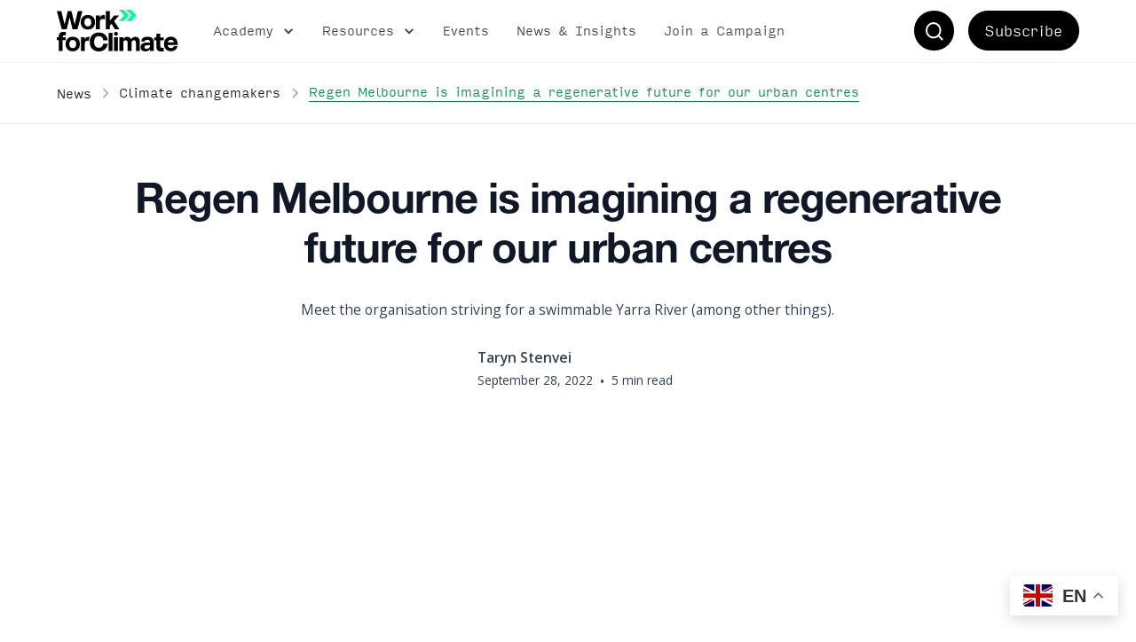

--- FILE ---
content_type: text/html
request_url: https://www.workforclimate.org/post/regen-melbourne-is-imagining-a-regenerative-future-for-our-urban-centres
body_size: 13686
content:
<!DOCTYPE html><!-- This site was created in Webflow. https://webflow.com --><!-- Last Published: Wed Nov 19 2025 14:58:42 GMT+0000 (Coordinated Universal Time) --><html data-wf-domain="www.workforclimate.org" data-wf-page="6526127b85a313008aef1996" data-wf-site="6247d0c512f5a82a09c9aa37" lang="en" data-wf-collection="6526127b85a313008aef1973" data-wf-item-slug="regen-melbourne-is-imagining-a-regenerative-future-for-our-urban-centres"><head><meta charset="utf-8"/><title>Regen Melbourne is imagining a regenerative future for our urban centres</title><meta content="Imagine a city where each and every citizen has their essential needs met, and the boundaries of the planet’s resources were respected. That’s the ultimate goal of Regen Melbourne: a broad alliance of organisations working together to move the city towards a more sustainable and regenerative future." name="description"/><meta content="Regen Melbourne is imagining a regenerative future for our urban centres" property="og:title"/><meta content="Imagine a city where each and every citizen has their essential needs met, and the boundaries of the planet’s resources were respected. That’s the ultimate goal of Regen Melbourne: a broad alliance of organisations working together to move the city towards a more sustainable and regenerative future." property="og:description"/><meta content="https://cdn.prod.website-files.com/6247d9da12f5a89e12c9d3ce/6333b708d35a473f7243f81b_regen_feature.jpg" property="og:image"/><meta content="Regen Melbourne is imagining a regenerative future for our urban centres" property="twitter:title"/><meta content="Imagine a city where each and every citizen has their essential needs met, and the boundaries of the planet’s resources were respected. That’s the ultimate goal of Regen Melbourne: a broad alliance of organisations working together to move the city towards a more sustainable and regenerative future." property="twitter:description"/><meta content="https://cdn.prod.website-files.com/6247d9da12f5a89e12c9d3ce/6333b708d35a473f7243f81b_regen_feature.jpg" property="twitter:image"/><meta property="og:type" content="website"/><meta content="summary_large_image" name="twitter:card"/><meta content="width=device-width, initial-scale=1" name="viewport"/><meta content="mdSMa7p22VPADRAghPD-AtwVNSQEGF6FrpsIEdbfhY0" name="google-site-verification"/><meta content="Webflow" name="generator"/><link href="https://cdn.prod.website-files.com/6247d0c512f5a82a09c9aa37/css/224-workforclimatev3.webflow.shared.d62fafaf3.min.css" rel="stylesheet" type="text/css"/><link href="https://fonts.googleapis.com" rel="preconnect"/><link href="https://fonts.gstatic.com" rel="preconnect" crossorigin="anonymous"/><script src="https://ajax.googleapis.com/ajax/libs/webfont/1.6.26/webfont.js" type="text/javascript"></script><script type="text/javascript">WebFont.load({  google: {    families: ["Open Sans:300,300italic,400,400italic,600,600italic,700,700italic,800,800italic"]  }});</script><script src="https://use.typekit.net/yuh3yvf.js" type="text/javascript"></script><script type="text/javascript">try{Typekit.load();}catch(e){}</script><script type="text/javascript">!function(o,c){var n=c.documentElement,t=" w-mod-";n.className+=t+"js",("ontouchstart"in o||o.DocumentTouch&&c instanceof DocumentTouch)&&(n.className+=t+"touch")}(window,document);</script><link href="https://cdn.prod.website-files.com/6247d0c512f5a82a09c9aa37/6247d234db8a515b808059af_Ico32.png" rel="shortcut icon" type="image/x-icon"/><link href="https://cdn.prod.website-files.com/6247d0c512f5a82a09c9aa37/6247d2399cd002e192185064_Ico256.png" rel="apple-touch-icon"/><link href="https://www.workforclimate.org/post/regen-melbourne-is-imagining-a-regenerative-future-for-our-urban-centres" rel="canonical"/><!-- This script is managed by Finsweet Cookie Consent -->
<script src="https://use.typekit.net/yuh3yvf.js" type="fs-consent" fs-consent-categories="essential" fs-consent-scripttype="text/javascript"></script>
<!-- This script is managed by Finsweet Cookie Consent -->
<script type="fs-consent" fs-consent-categories="essential" fs-consent-scripttype="text/javascript">try{Typekit.load();}catch(e){}</script>


<!-- Please keep this css code to improve the font quality-->
<style>
  * {
  -webkit-font-smoothing: antialiased;
  -moz-osx-font-smoothing: grayscale;
}
</style>

<!-- [Attributes by Finsweet] Disable scrolling -->
<script defer src="https://cdn.jsdelivr.net/npm/@finsweet/attributes-scrolldisable@1/scrolldisable.js"></script>
<meta name="facebook-domain-verification" content="mvvhc5a74wua2qvo3mto758osjqym0" />


<!-- Google Tag Manager -->
<script>(function(w,d,s,l,i){w[l]=w[l]||[];w[l].push({'gtm.start':
new Date().getTime(),event:'gtm.js'});var f=d.getElementsByTagName(s)[0],
j=d.createElement(s),dl=l!='dataLayer'?'&l='+l:'';j.async=true;j.src=
'https://www.googletagmanager.com/gtm.js?id='+i+dl;f.parentNode.insertBefore(j,f);
})(window,document,'script','dataLayer','GTM-MCL8JHK');</script>
<!-- End Google Tag Manager -->


<script src="https://cdn.prod.website-files.com/6247d0c512f5a82a09c9aa37%2F6544eda5f000985a163a8687%2F67513cc5d742df6fc5cb46b2%2Ffinsweetcomponentsconfig-1.0.8.js" type="module" async="" siteId="6247d0c512f5a82a09c9aa37" finsweet="components"></script></head><body><div class="page-wrapper"><div class="global-styles w-embed"><style>

/* Snippet gets rid of top margin on first element in any rich text*/
.w-richtext>:first-child {
	margin-top: 0;
}

/* Snippet gets rid of bottom margin on last element in any rich text*/
.w-richtext>:last-child, .w-richtext ol li:last-child, .w-richtext ul li:last-child {
    margin-bottom: 0;
}

/* Snippet makes all link elements listed below to inherit color from their parent */
a, 
.w-tab-link,
.w-nav-link,
.w-dropdown-btn,
.w-dropdown-toggle,
.w-dropdown-link
{
color: inherit;
}

/* Snippet removes default from dropdown chevron */

select {
    appearance: none;
    -webkit-appearance: none;
    -moz-appearance: none;
    background: none;
  }

  select::-ms-expand {
    display: none;
  }
/* Snippet prevents all click and hover interaction with an element */
.clickable-off {
  pointer-events: none;
}

/* Snippet enables all click and hover interaction with an element */
.clickable-on{
  pointer-events: auto;
}

/* Snippet enables you to add class of div-square which creates and maintains a 1:1 dimension of a div.*/
.div-square::after {
  content: "";
  display: block;
  padding-bottom: 100%;
}

/*Hide focus outline for main content element*/
    main:focus-visible {
    outline: -webkit-focus-ring-color auto 0px;
}

/* Make sure containers never lose their center alignment*/
.container-medium, .container-small, .container-large {
  margin-right: auto !important;
  margin-left: auto !important;
}

/*Reset selects, buttons, and links styles*/
.w-input, .w-select, a {
color: inherit;
text-decoration: inherit;
font-size: inherit;
}

/*Apply "..." after 3 lines of text */
.text-style-3lines {
    display: -webkit-box;
    overflow: hidden;
    -webkit-line-clamp: 3;
    -webkit-box-orient: vertical;
}

/* Apply "..." after 2 lines of text */
.text-style-2lines {
    display: -webkit-box;
    overflow: hidden;
    -webkit-line-clamp: 2;
    -webkit-box-orient: vertical;
}
/* Apply "..." at 100% width */
.truncate-width { 
		width: 100%; 
    white-space: nowrap; 
    overflow: hidden; 
    text-overflow: ellipsis; 
}
/* Removes native scrollbar */
.no-scrollbar {
    -ms-overflow-style: none;  // IE 10+
    overflow: -moz-scrollbars-none;  // Firefox
}

.no-scrollbar::-webkit-scrollbar {
    display: none; // Safari and Chrome
}

.card_image-wrapper,
.card_featured-image-wrapper {
	-webkit-mask-image: -webkit-radial-gradient(white, black);
}

/* Playbooks Anchor Menus */
.tocitem {
	display:block;
}

/* Button Links */
@media only screen and (min-width: 768px) {
  .button-link .button-link_icon{
    transition:  150ms;
    transform: translate(0, 0px);
  }
  .button-link:hover .button-link_icon{
    transform: translate(0.25rem, 0px);
  }
}

/* Action Cards */
@media only screen and (min-width: 768px) {
.action-card_item {
  background-color: #fff;
  transition:  200ms;
  }
.action-card_item:hover {
  background-color: #F2F4F7;
  }
.action-card_item .action-card_top {
  transform: translate(0px);
  transition:  200ms;
  }
  .action-card_item:hover .action-card_top {
  transform: translate(0px, -0.75rem);
  }
}

/*Blog Cards */
@media only screen and (min-width: 768px) {
  .card_item-link .card_image,
  .blog_featured-link .card_image,
  .card_featured-link .card_image {
    transition:  200ms;
    transform: scale(1);
  }
  .card_item-link:hover .card_image,
  .blog_featured-link:hover .card_image,
  .card_featured-link:hover .card_image {
    transition:  200ms;
    transform: scale(1.05);
  }
}

/* Search Cards */
@media only screen and (min-width: 768px) {
	.search-result_item {
    transition: 200ms;
    background-color: #fff;
  }
  .search-result_item:hover {
  	background-color: #F2F4F7;
  }
}
/* Action Cards */
@media only screen and (min-width: 768px) {
	.actions_component {
    transition: 200ms;
    background-color: #fff;
  }
  .actions_component:hover {
  	background-color: #F2F4F7;
  }
}


/* Testimonial Slider */
.w-slider-dot { 
	background-color: #F9FAFB !important;
} 
.w-slider-dot.w-active { 
	background-color: #00FF99 !important; 
} 

.campaign-rich-text img {
  border-radius: 1rem;
}


html { font-size: calc(0.625rem + 0.41666666666666663vw); }
@media screen and (max-width:1920px) { html { font-size: calc(0.625rem + 0.41666666666666674vw); } }
@media screen and (max-width:1440px) { html { font-size: calc(0.8126951092611863rem + 0.20811654526534862vw); } }
@media screen and (max-width:479px) { html { font-size: calc(0.7494769874476988rem + 0.8368200836820083vw); } }

@media (max-width: 1300px) and (min-width: 992px) {
  .navbar_link,
  .navbar_menu-dropdown {
    font-size: 0.875rem;
  }
}




</style></div><div class="nav"><div data-w-id="fec647ea-9df3-b451-f540-819ef6cf3b67" data-animation="default" data-collapse="medium" data-duration="400" data-easing="ease" data-easing2="ease" role="banner" class="navbar_component w-nav"><div class="navbar_container"><a href="/" class="navbar_logo-link w-nav-brand"><img src="https://cdn.prod.website-files.com/6247d0c512f5a82a09c9aa37/6247d621437a06ab8d24ed65_WFC-logo-main.svg" loading="lazy" alt="" class="logo"/></a><nav role="navigation" class="navbar_menu w-nav-menu"><div class="navbar_menu-left"><div data-hover="false" data-delay="200" data-w-id="1731b173-8275-d470-ff3c-74440de768f9" class="navbar_menu-dropdown w-dropdown"><div class="navbar_dropdown-toggle w-dropdown-toggle"><div class="dropdown-icon w-icon-dropdown-toggle"></div><div>Academy</div></div><nav class="navbar_dropdown-list w-dropdown-list"><div class="navbar5_container"><div class="navbar_dropdown-content"><div class="navbar_dropdown-content-left"><div id="w-node-_1731b173-8275-d470-ff3c-74440de76902-f6cf3b66" class="navbar_dropdown_title-wrapper hide-tablet"><h4 id="w-node-_1731b173-8275-d470-ff3c-74440de76903-f6cf3b66" class="text-size-small text-weight-semibold">Cohorts</h4></div><div class="navbar_dropdown-link-list"><a rel="follow" href="/academy" class="navbar_dropdown-link w-inline-block"><div class="navbar_icon-wrapper"><img src="https://cdn.prod.website-files.com/6247d0c512f5a82a09c9aa37/65ceec973c8dcb4654e9d8e0_icon-award.svg" loading="lazy" alt="" class="icon-medium"/></div><div class="navbar_item-right"><div class="margin-bottom margin-xxsmall"><div class="menu_item">Australia/NZ</div></div><div class="navbar_item-right-wrapper"><div class="margin-bottom margin-xxxsmall"><p class="text-size-small text-weight-normal text-color-grey700 hide-mobile-landscape">Next cohort Sept 2026</p></div><p class="text-size-small text-weight-bold hide-mobile-landscape">Learn more</p></div></div></a></div><div class="navbar_dropdown-link-list"><a rel="follow" href="/eu/academy" class="navbar_dropdown-link w-inline-block"><div class="navbar_icon-wrapper"><img src="https://cdn.prod.website-files.com/6247d0c512f5a82a09c9aa37/65ceec973c8dcb4654e9d8e0_icon-award.svg" loading="lazy" alt="" class="icon-medium"/></div><div class="navbar_item-right"><div class="margin-bottom margin-xxsmall"><div class="menu_item">Europe/UK</div></div><div class="navbar_item-right-wrapper"><div class="margin-bottom margin-xxxsmall"><p class="text-size-small text-weight-normal text-color-grey700 hide-mobile-landscape">Current cohort commenced September 2025, next cohort TBC</p></div><p class="text-size-small text-weight-bold hide-mobile-landscape">Learn more</p></div></div></a></div></div></div></div></nav></div><a href="/academy" class="navbar_link hide w-nav-link">Academy</a><div data-hover="false" data-delay="200" data-w-id="fec647ea-9df3-b451-f540-819ef6cf3b6f" class="navbar_menu-dropdown w-dropdown"><div class="navbar_dropdown-toggle w-dropdown-toggle"><div class="dropdown-icon w-icon-dropdown-toggle"></div><div>Resources</div></div><nav class="navbar_dropdown-list w-dropdown-list"><div class="navbar5_container"><div class="navbar_dropdown-content"><div class="navbar_dropdown-content-left"><div id="w-node-fec647ea-9df3-b451-f540-819ef6cf3b78-f6cf3b66" class="navbar_dropdown_title-wrapper hide-tablet"><h4 id="w-node-fec647ea-9df3-b451-f540-819ef6cf3b79-f6cf3b66" class="text-size-small text-weight-semibold">Resources</h4></div><div class="navbar_dropdown-link-list"><a rel="follow" href="/resources/energy" class="navbar_dropdown-link w-inline-block"><div class="navbar_icon-wrapper"><img src="https://cdn.prod.website-files.com/6247d0c512f5a82a09c9aa37/6253b54e81a540786a32793a_WFC-icon-energy.svg" loading="lazy" alt="" class="icon-medium"/></div><div class="navbar_item-right"><div class="margin-bottom margin-xxsmall"><div class="menu_item">Energy</div></div><div class="navbar_item-right-wrapper"><p class="text-size-small text-weight-normal text-color-grey700 hide-mobile-landscape">Help your organisation get to 100% renewable energy</p></div></div></a><a rel="follow" href="/resources/money" class="navbar_dropdown-link w-inline-block"><div class="navbar_icon-wrapper"><img src="https://cdn.prod.website-files.com/6247d0c512f5a82a09c9aa37/6253b54e7ee95e131f375997_WFC-icon-money.svg" loading="lazy" alt="" class="icon-medium"/></div><div class="navbar_item-right"><div class="margin-bottom margin-xxsmall"><div class="menu_item">Money</div></div><div class="navbar_item-right-wrapper"><p class="text-size-small text-weight-normal text-color-grey700 hide-mobile-landscape">Help your organisation invest in a cleaner future</p></div></div></a></div><div class="navbar_dropdown-link-list"><a rel="follow" href="/resources/emissions" class="navbar_dropdown-link w-inline-block"><div class="navbar_icon-wrapper"><img src="https://cdn.prod.website-files.com/6247d0c512f5a82a09c9aa37/6253b54ece08abbc03a39bee_WFC-icon-emissions.svg" loading="lazy" alt="" class="icon-medium"/></div><div class="navbar_item-right"><div class="margin-bottom margin-xxsmall"><div class="menu_item">Emissions</div></div><div class="navbar_item-right-wrapper"><p class="text-size-small text-weight-normal text-color-grey700 hide-mobile-landscape">Help your organisation get to Net Zero faster</p></div></div></a><a rel="follow" href="/resources/influence" class="navbar_dropdown-link w-inline-block"><div class="navbar_icon-wrapper"><img src="https://cdn.prod.website-files.com/6247d0c512f5a82a09c9aa37/6253b54e8f9ebdb7e514242a_WFC-icon-influence.svg" loading="lazy" alt="" class="icon-medium"/></div><div class="navbar_item-right"><div class="margin-bottom margin-xxsmall"><div class="menu_item">Influence</div></div><div class="navbar_item-right-wrapper"><p class="text-size-small text-weight-normal text-color-grey700 hide-mobile-landscape">Help your organisation use its influence to shape policy and drive systemic change</p></div></div></a></div></div><div class="navbar_dropdown-content-right"><div class="navbar_dropdown-content-wrapper z-index-1"><h4 class="text-size-small text-weight-semibold">Latest</h4><div id="w-node-_63276c33-39ca-2df5-6090-05f64a42cc8a-f6cf3b66" class="w-dyn-list"><div role="list" class="w-dyn-items"><div role="listitem" class="w-dyn-item"><div class="navbar_dropdown-blog-list"><div class="navbar_blog-item"><div class="navbar_blog-image-wrapper"><img src="https://cdn.prod.website-files.com/6247d9da12f5a89e12c9d3ce/68ed11a476b32dbf99ba6eb8_Thumbnail%20blog%20images-4.png" loading="lazy" alt="What is ‘organising’ - and why does it matter for corporate climate action? " sizes="100vw" srcset="https://cdn.prod.website-files.com/6247d9da12f5a89e12c9d3ce/68ed11a476b32dbf99ba6eb8_Thumbnail%20blog%20images-4-p-500.png 500w, https://cdn.prod.website-files.com/6247d9da12f5a89e12c9d3ce/68ed11a476b32dbf99ba6eb8_Thumbnail%20blog%20images-4-p-800.png 800w, https://cdn.prod.website-files.com/6247d9da12f5a89e12c9d3ce/68ed11a476b32dbf99ba6eb8_Thumbnail%20blog%20images-4-p-1080.png 1080w, https://cdn.prod.website-files.com/6247d9da12f5a89e12c9d3ce/68ed11a476b32dbf99ba6eb8_Thumbnail%20blog%20images-4.png 1200w" class="navbar_blog-image"/></div><div class="navbar_large-item-content"><div class="margin-bottom margin-tiny"><div class="text-weight-semibold">What is ‘organising’ - and why does it matter for corporate climate action? </div></div><p class="text-size-small text-weight-normal text-color-grey700">Emissions don’t change on their own; people change them. This guide unpacks how employee organising works inside companies, why it matters for serious climate action, and how small groups can punch far above their weight by building power together.</p></div></div><a href="/post/what-is-organising---and-why-does-it-matter-for-corporate-climate-action" class="button-link w-inline-block"><div class="button-text text-size-small">Read article</div><div class="button-link_icon w-embed"><svg width="100%" height="100%" viewBox="0 0 20 21" fill="none" xmlns="http://www.w3.org/2000/svg">
<path d="M6.05492 10.2209L6.14716 10.1181L6.05492 10.0154L0.344824 3.65385H5.55677L11.3591 10.1181L5.55677 16.5824H0.344824L6.05492 10.2209Z" fill="currentColor" stroke="currentColor" stroke-width="0.307692"/>
<path d="M14.489 10.2209L14.5812 10.1181L14.489 10.0154L8.77891 3.65385H13.9909L19.7932 10.1181L13.9909 16.5824H8.77891L14.489 10.2209Z" fill="currentColor" stroke="currentColor" stroke-width="0.307692"/>
</svg></div></a></div></div></div></div></div><div class="navbar_dropdown-right-overlay-absolute"></div></div></div></div></nav></div><a href="/events" class="navbar_link w-nav-link">Events</a><a href="/news" class="navbar_link w-nav-link">News &amp; Insights</a><a href="/campaign-hub" class="navbar_link w-nav-link">Join a Campaign</a></div><div class="navbar_menu-right"><div data-hover="false" data-delay="200" data-w-id="fec647ea-9df3-b451-f540-819ef6cf3bbd" class="navbar_menu-dropdown w-dropdown"><div class="navbar_search-wrapper w-dropdown-toggle"><img src="https://cdn.prod.website-files.com/6247d0c512f5a82a09c9aa37/62537f9e5be292b8a9f3fb1f_search.svg" loading="lazy" alt="" class="navbar_search-icon"/><div class="text-block show-tablet">Search</div></div><nav class="navbar_dropdown-list is--search w-dropdown-list"><div class="navbar_container"><div class="navbar_dropdown-content"><div class="navbar_dropdown-search-content"><div id="w-node-fec647ea-9df3-b451-f540-819ef6cf3bc6-f6cf3b66" class="navbar_dropdown-search-content-left"><div class="text-size-large text-weight-semibold">I am looking for</div><div class="text-size-regular">Type your keyphrase to search</div></div><div id="w-node-fec647ea-9df3-b451-f540-819ef6cf3bcb-f6cf3b66" class="navbar_dropdown-search-content-right"><form action="/search" class="search_component w-form"><label for="search-2" class="hide">Search</label><input class="search_input w-input" maxlength="256" name="query" placeholder="Search…" type="search" id="search" required=""/><input type="submit" class="search_button w-button" value=""/></form></div></div></div></div></nav></div><div class="navbar_button-wrapper"><a fs-scrolldisable-element="disable" href="#" class="button button-small w-button">Subscribe</a></div></div></nav><div class="navbar_menu-button w-nav-button"><div class="menu-icon"><div class="menu-icon_line-top"></div><div class="menu-icon_line-middle"><div class="menu-icon_line-middle-inner"></div></div><div class="menu-icon_line-bottom"></div></div></div></div></div><div class="blank-space"></div></div><div class="popup_component"><div class="popup_item overflow-auto"><div class="popup_content"><div fs-scrolldisable-element="enable" class="popup_close"><img src="https://cdn.prod.website-files.com/6247d0c512f5a82a09c9aa37/625d0d71fedd4e3fb5941b58_close.svg" loading="lazy" alt="Close icon" class="icon-1x1-medium"/></div><div class="popup_wrapper"><div class="cta_component"><div class="cta_wrapper is-mailchimp"><div class="cta_content"><div class="margin-bottom margin-medium"><img src="https://cdn.prod.website-files.com/6247d0c512f5a82a09c9aa37/625252a38d3a424015d3474a_Arrows%20Lrg.svg" loading="lazy" alt="" class="cta_image"/></div><div class="max-width-small"><div class="margin-bottom margin-xsmall"><h3 class="heading-style-h2 text-color-white">Subscribe Today</h3></div><p class="text-size-large text-color-grey50">Register your details to receive our weekly newsletter containing advice and strategies to help your company take climate action.</p></div></div><div class="cta_form_wrap"><div class="cta_form_styles w-embed"><style type="text/css">
#mc_embed_signup {
 background:#000; 
 false;
 clear:left; 
 font-size:14px;
 width: 100%;
}
.mc-field-group label,
.indicates-required {
  color:white;
}
.mc-field-group input {
	padding: 0.75rem 0 !important;
}
.mc-field-group select {
	width:100% !important;  
  padding: 0.75rem 0 !important;
	border-radius: 4px !important;
}
#mc_embed_signup .button {
 background: white !important;
 color:#000 !important;
 border-radius: 100vw !important;
 min-height: 3rem !important;
 margin: 10px 5px 10px 0 !important;
}
#mc_embed_signup h2 {
	display: none !important;
}

#mc_embed_signup form {
	margin: 0 !important;
}
      
</style></div><div class="cta_form_embed w-embed w-script"><div id="mc_embed_shell">
      <link href="//cdn-images.mailchimp.com/embedcode/classic-061523.css" rel="stylesheet" type="text/css">
  
<div id="mc_embed_signup">
    <form action="https://workforclimate.us7.list-manage.com/subscribe/post?u=19dd21a146767fc4547cbf0c6&amp;id=52fea0d144&amp;f_id=001d9ce4f0" method="post" id="mc-embedded-subscribe-form" name="mc-embedded-subscribe-form" class="validate" target="_blank">
        <div id="mc_embed_signup_scroll"><h2>Subscribe</h2>
            <div class="indicates-required"><span class="asterisk">*</span> indicates required</div>
            <div class="mc-field-group"><label for="mce-EMAIL">Email Address <span class="asterisk">*</span></label><input type="email" name="EMAIL" class="required email" id="mce-EMAIL" required="" value=""></div><div class="mc-field-group"><label for="mce-FNAME">First name <span class="asterisk">*</span></label><input type="text" name="FNAME" class="required text" id="mce-FNAME" required="" value=""></div><div class="mc-field-group"><label for="mce-LNAME">Last Name </label><input type="text" name="LNAME" class=" text" id="mce-LNAME" value=""></div><div class="mc-field-group"><label for="mce-LOCATION">Location <span class="asterisk">*</span></label><select name="LOCATION" class="required" id="mce-LOCATION"><option value=""></option><option value="Asia Pacific">Asia Pacific</option><option value="Europe or Africa">Europe or Africa</option><option value="North America">North America</option><option value="Latin America">Latin America</option><option value="Middle East or Central Asia">Middle East or Central Asia</option></select></div>
<div hidden=""><input type="hidden" name="tags" value="8980981"></div>
        <div id="mce-responses" class="clear">
            <div class="response" id="mce-error-response" style="display: none;"></div>
            <div class="response" id="mce-success-response" style="display: none;"></div>
        </div><div aria-hidden="true" style="position: absolute; left: -5000px;"><input type="text" name="b_19dd21a146767fc4547cbf0c6_52fea0d144" tabindex="-1" value=""></div><div class="clear"><input type="submit" name="subscribe" id="mc-embedded-subscribe" class="button" value="Subscribe"></div>
    </div>
</form>
</div>
<script type="text/javascript" src="//s3.amazonaws.com/downloads.mailchimp.com/js/mc-validate.js"></script>
<script type="text/javascript">(function($) {window.fnames = new Array(); window.ftypes = new Array();fnames[0]='EMAIL';ftypes[0]='email';fnames[1]='FNAME';ftypes[1]='text';fnames[2]='LNAME';ftypes[2]='text';fnames[6]='LOCATION';ftypes[6]='dropdown';fnames[8]='SMSPHONE';ftypes[8]='smsphone';fnames[5]='ORG';ftypes[5]='text';fnames[3]='ADDRESS';ftypes[3]='address';fnames[4]='PHONE';ftypes[4]='phone';fnames[7]='MMERGE7';ftypes[7]='text';}(jQuery));var $mcj = jQuery.noConflict(true);</script></div></div><div><div class="text-size-xsmall text-color-grey200">By clicking Sign Up you&#x27;re confirming that you agree with our <a href="/legal/privacy" rel="follow" class="text-link is--subscribe">Privacy Policy</a></div></div></div></div></div></div></div></div></div><main class="main-wrapper"><section class="section-breadcrumbs"><div class="padding-global"><div class="container-large"><div class="padding-vertical padding-small"><div class="breadcrumb_component overflow-auto no-scrollbar"><div class="breadcrumb_wrapper"><a aria-label="breadcrumb link" href="/news" class="breadcrumb-link w-inline-block"><div>News</div></a><div class="breadcrumb-divider w-embed"><svg width="16" height="16" viewBox="0 0 16 16" fill="none" xmlns="http://www.w3.org/2000/svg">
<path d="M6 3L11 8L6 13" stroke="CurrentColor" stroke-width="1.5"/>
</svg></div><a aria-label="breadcrumb link" href="/category/climate-changemakers" class="breadcrumb-link w-inline-block"><div class="text-size-small">Climate changemakers</div></a><div class="breadcrumb-divider w-embed"><svg width="16" height="16" viewBox="0 0 16 16" fill="none" xmlns="http://www.w3.org/2000/svg">
<path d="M6 3L11 8L6 13" stroke="CurrentColor" stroke-width="1.5"/>
</svg></div><a aria-label="Breadcrumb Link" href="/post/regen-melbourne-is-imagining-a-regenerative-future-for-our-urban-centres" aria-current="page" class="breadcrumb-link w-inline-block w--current"><div class="text-size-small">Regen Melbourne is imagining a regenerative future for our urban centres </div></a></div></div></div></div></div></section><header class="section-blog-header"><div class="padding-global"><div class="container-large"><div class="padding-vertical padding-xlarge"><div class="blog-header_component"><div class="max-width-xlarge align-center"><div class="margin-bottom margin-small"><h1 class="heading-style-h2">Regen Melbourne is imagining a regenerative future for our urban centres </h1></div><div class="margin-bottom margin-medium"><div class="max-width-large align-center"><p>Meet the organisation striving for a swimmable Yarra River (among other things). </p></div></div><div class="blog-header-content_top"><div class="blog-header_author-wrapper"><div class="blogpost_author-image-wrapper"><img src="" loading="lazy" alt="" class="blog-header_author-image w-dyn-bind-empty"/></div><div class="blog-header_author-text"><div class="text-weight-semibold">Taryn Stenvei</div><div class="blog-heaeder_date-wrapper"><div class="text-size-small">September 28, 2022</div><div class="blogpost_text-divider">•</div><div class="text-size-small">5 min read</div></div></div></div></div><div class="align-center"><div class="blog-header_image-wrapper"><img src="https://cdn.prod.website-files.com/6247d9da12f5a89e12c9d3ce/6333b708d35a473f7243f81b_regen_feature.jpg" loading="eager" alt="A wide river lined with trees under a blue sky and a city in the background." sizes="100vw" srcset="https://cdn.prod.website-files.com/6247d9da12f5a89e12c9d3ce/6333b708d35a473f7243f81b_regen_feature-p-500.jpg 500w, https://cdn.prod.website-files.com/6247d9da12f5a89e12c9d3ce/6333b708d35a473f7243f81b_regen_feature-p-800.jpg 800w, https://cdn.prod.website-files.com/6247d9da12f5a89e12c9d3ce/6333b708d35a473f7243f81b_regen_feature-p-1080.jpg 1080w, https://cdn.prod.website-files.com/6247d9da12f5a89e12c9d3ce/6333b708d35a473f7243f81b_regen_feature.jpg 1084w" class="blog-header_image"/></div></div></div></div></div></div></div></header><section class="section-blog-body"><div class="padding-global"><div class="container-large"><div class="padding-bottom padding-xlarge"><article class="max-width-large align-center"><div class="blog-post_component"><div class="blog-post_content"><div class="text-rich-text w-richtext"><p><strong>Imagine a city where each and every citizen has their essential needs met, and the boundaries of the planet’s resources were respected. That’s the ultimate goal of Regen Melbourne: a broad alliance of organisations working together to move the city towards a more sustainable and regenerative future.</strong></p><p>It’s a compelling idea: swimming in the Yarra River. </p><p>Melbourne’s main water artery has suffered in line with the city’s continued urbanisation and population growth. It’s a sad turn of affairs when you consider that prior to European invasion, Birrarung (now known as the Yarra River) sustained the local Wurundjeri and Boon Wurrung Indigenous people for time immemorial.</p><p>Nowadays, the brown, murky waters – home to pollution, disease-causing bacteria, contamination from sewage, urban and agricultural runoff, and <a href="https://www.theguardian.com/lifeandstyle/2017/sep/27/scores-of-obikes-fished-out-of-melbournes-yarra-river">scores of oBikes</a> – aren’t especially friendly for would-be bathers. In fact, south of Abbotsford, where the river turns into a designated boating channel, swimming is illegal.</p><p>But some Melbourne citizens want to change that. They hope that rehabilitating the river and improving its water quality will turn swimming – and other recreational community water-based activities – from a no-way-in-hell to a no-brainer. </p><blockquote>“If we are to navigate the climate emergency, we need to solve the challenge of how we live well in urban centres.”</blockquote><p>“Why do people say that the swimmable Birrarung is a crazy idea?” asks Kaj Lofgren, Strategy and Policy Lead at <a href="https://www.regen.melbourne/">Regen Melbourne</a>. “It&#x27;s because it requires imagination to conceptualise how you can build a broad alliance of actors – businesses, nonprofits, political actors, media, social organisations and common citizens – working together towards an ambitious goal.”</p><figure class="w-richtext-align-center w-richtext-figure-type-image"><div><img src="https://cdn.prod.website-files.com/6247d9da12f5a89e12c9d3ce/6333aa2ba11f826452709f3a_Kaj%20Photo%20(2).jpg" loading="lazy" alt=""/></div><figcaption>Regen Melbourne&#x27;s Kaj Lofgren.</figcaption></figure><p>This idea – collaborative action for progressive goals – is what Regen Melbourne is all about. It comprises an alliance of about 142 organisations (including City of Melbourne, RMIT University, Patagonia, WWF, Sustainability Victoria and Rising Festival among others) acting together to help move Victoria’s capital towards a more sustainable and regenerative urban model.  “If we are to navigate the climate emergency, we need to solve the challenge of how we live well in urban centres,” Kaj says.</p><p>Regen Melbourne was formed in 2020 from the depths of Melbourne’s prolonged COVID lockdown. This came right on the tail of the Black Summer bushfires, when climate change – in the form of bushfire smoke – descended on people’s doorsteps. “Both of these events exposed something that we already knew, and acted as a catalyst for trying to rethink what our goals should be as a city,” Kaj says. “And more fundamentally, trying to create a platform through which people could take action.”</p><p>Regen Melbourne’s vision is based on the <a href="https://doughnuteconomics.org/">Doughnut Economics framework</a>, which acts as a compass for safe and just human flourishing in the modern world. It means abandoning our current competitive and isolated market environment in favour of a more collaborative and conscious way of interacting with the land and systems we inhabit. The model has a social foundation, where each citizen has their essential needs met, and an ecological ceiling where the boundaries of the planet’s resources are respected. The movement recognises that solving our climate emergency will require more than just moving away from fossil fuels. It’ll involve completely rethinking the ways we build, live in and engage with our urban environments, too. </p><p>“Much of what we&#x27;re talking about and now acting on is very intuitive,” says Kaj. “It&#x27;s not radical that we want to see a city that acts within the planetary boundaries and creates a strong social foundation for each other.”</p><p>The organisation’s work can be divided into three categories. The first is a research lab that pulls together existing knowledge systems in the city, including those among First Nations communities, think tanks, universities and consulting firms. The second is a convening function that organises alliance members in new ways to work towards the big thematic areas they’re collectively passionate about. And the third is a backbone organisation to scaffold some of these pathways towards regeneration, which involves convening strategies, funding architecture work and communications between members.</p><blockquote>“We all have a role to play. We all need to be engaged.<strong> </strong>The fundamental premise of Regen Melbourne is: what can we do together that we simply can&#x27;t do apart?”</blockquote><p>So what are some of the challenges Regen Melbourne’s alliance members are actually trying to solve? Oh, just ending homelessness, creating a 100% cycling city, setting up sustainable and regenerative local food systems and – of course – a swimmable Birrarung.</p><p>Kaj recognises no-one can claim sole responsibility when it comes to solving this stuff, whether it’s the government, citizens, or the private sector. “Single actors don&#x27;t solve systems problems,” he says. But we all have the power to influence which possible future – out of the innumerable possible futures – we’d like to head towards. “We all have a role to play. We all need to be engaged.<strong> </strong>The fundamental premise of Regen Melbourne is: what can we do together that we simply can&#x27;t do apart?”</p><p>As the regeneration movement gains global momentum, local chapters have also sprung up in <a href="https://www.regen.sydney/">Sydney</a> and <a href="https://regen-brisbane.net.au/">Brisbane</a>. Many cities around the world – including Copenhagen, Berlin and Amsterdam – are currently exploring Doughnut Economics in one form or another. “There are these international ripples that are rolling out from initiatives like Regen Melbourne,” Kaj says. “My suspicion is that those ripples can really quickly become big waves as we start to find and measure the impact we can make together.”</p><p><em>‍</em><strong><em>If you – or your workplace – have ideas, knowledge or areas of expertise you’d like to contribute to Regen Melbourne, </em></strong><a href="https://www.regen.melbourne/"><strong><em>get in touch at their website</em></strong></a><strong><em>. </em></strong></p></div><div class="blog-post_divider"></div><div class="text-rich-text w-dyn-bind-empty w-richtext"></div></div><div class="blog-post_divider"></div><div class="blog-post_content-bottom"><div class="blogpost_share-wrapper"><div class="button-share button-small"><img src="https://cdn.prod.website-files.com/6247d0c512f5a82a09c9aa37/6257744e2af0a5213442d08f_share-icon.svg" loading="lazy" alt="Share Icon" class="icon-xsmall"/><div class="button-text">Copy link</div></div><div class="blog-post_share-items"><div class="_w-inline-block w-embed"><a class="w-inline-block social-share-btn fb" href="https://www.facebook.com/sharer/sharer.php?u=&t=" title="Share on Facebook" target="_blank" onclick="window.open('https://www.facebook.com/sharer/sharer.php?u=' + encodeURIComponent(document.URL) + '&t=' + encodeURIComponent(document.URL)); return false;"></a>
<a class="w-inline-block social-share-btn tw" href="https://twitter.com/intent/tweet?" target="_blank" title="Tweet" onclick="window.open('https://twitter.com/intent/tweet?text=%20Check%20this%20out%20' + encodeURIComponent(document.title) + ':%20 ' + encodeURIComponent(document.URL)); return false;"></a>
<a class="w-inline-block social-share-btn lnk" href="http://www.linkedin.com/shareArticle?mini=true&url=&title=&summary=&source=" target="_blank" title="Share on LinkedIn" onclick="window.open('http://www.linkedin.com/shareArticle?mini=true&url=' + encodeURIComponent(document.URL) + '&title=' + encodeURIComponent(document.title)); return false;"></a></div></div></div></div></div></article></div></div></div></section><div class="section-post-cta"><div class="padding-global"><div class="container-large"><div class="padding-vertical padding-xlarge"><div class="cta_component"><div class="cta_wrapper is-mailchimp"><div class="cta_content"><div class="margin-bottom margin-medium"><img src="https://cdn.prod.website-files.com/6247d0c512f5a82a09c9aa37/625252a38d3a424015d3474a_Arrows%20Lrg.svg" loading="lazy" alt="" class="cta_image"/></div><div class="max-width-small"><div class="margin-bottom margin-xsmall"><h3 class="heading-style-h2 text-color-white">Subscribe today</h3></div><p class="text-size-large text-color-grey50">Want to stay in the know? Join thousands of professionals who love the WorkforClimate Weekly. Think climate action at work (minus the doomscrolling), delivered straight to your inbox every week.</p></div></div><div class="cta_form_wrap"><div class="cta_form_styles w-embed"><style type="text/css">
#mc_embed_signup {
 background:#000; 
 false;
 clear:left; 
 font-size:14px;
 width: 100%;
}
.mc-field-group label,
.indicates-required {
  color:white;
}
.mc-field-group input {
	padding: 0.75rem 0 !important;
}
.mc-field-group select {
	width:100% !important;  
  padding: 0.75rem 0 !important;
	border-radius: 4px !important;
}
#mc_embed_signup .button {
 background: white !important;
 color:#000 !important;
 border-radius: 100vw !important;
 min-height: 3rem !important;
 margin: 10px 5px 10px 0 !important;
}
#mc_embed_signup h2 {
	display: none !important;
}

#mc_embed_signup form {
	margin: 0 !important;
}
      
</style></div><div class="cta_form_embed w-embed w-script"><div id="mc_embed_shell">
      <link href="//cdn-images.mailchimp.com/embedcode/classic-061523.css" rel="stylesheet" type="text/css">
  
<div id="mc_embed_signup">
    <form action="https://workforclimate.us7.list-manage.com/subscribe/post?u=19dd21a146767fc4547cbf0c6&amp;id=52fea0d144&amp;f_id=001d9ce4f0" method="post" id="mc-embedded-subscribe-form" name="mc-embedded-subscribe-form" class="validate" target="_blank">
        <div id="mc_embed_signup_scroll"><h2>Subscribe</h2>
            <div class="indicates-required"><span class="asterisk">*</span> indicates required</div>
            <div class="mc-field-group"><label for="mce-EMAIL">Email Address <span class="asterisk">*</span></label><input type="email" name="EMAIL" class="required email" id="mce-EMAIL" required="" value=""></div><div class="mc-field-group"><label for="mce-FNAME">First name <span class="asterisk">*</span></label><input type="text" name="FNAME" class="required text" id="mce-FNAME" required="" value=""></div><div class="mc-field-group"><label for="mce-LNAME">Last Name </label><input type="text" name="LNAME" class=" text" id="mce-LNAME" value=""></div><div class="mc-field-group"><label for="mce-LOCATION">Location <span class="asterisk">*</span></label><select name="LOCATION" class="required" id="mce-LOCATION"><option value=""></option><option value="Asia Pacific">Asia Pacific</option><option value="Europe or Africa">Europe or Africa</option><option value="North America">North America</option><option value="Latin America">Latin America</option><option value="Middle East or Central Asia">Middle East or Central Asia</option></select></div>
<div hidden=""><input type="hidden" name="tags" value="8980981"></div>
        <div id="mce-responses" class="clear">
            <div class="response" id="mce-error-response" style="display: none;"></div>
            <div class="response" id="mce-success-response" style="display: none;"></div>
        </div><div aria-hidden="true" style="position: absolute; left: -5000px;"><input type="text" name="b_19dd21a146767fc4547cbf0c6_52fea0d144" tabindex="-1" value=""></div><div class="clear"><input type="submit" name="subscribe" id="mc-embedded-subscribe" class="button" value="Subscribe"></div>
    </div>
</form>
</div>
<script type="text/javascript" src="//s3.amazonaws.com/downloads.mailchimp.com/js/mc-validate.js"></script>
<script type="text/javascript">(function($) {window.fnames = new Array(); window.ftypes = new Array();fnames[0]='EMAIL';ftypes[0]='email';fnames[1]='FNAME';ftypes[1]='text';fnames[2]='LNAME';ftypes[2]='text';fnames[6]='LOCATION';ftypes[6]='dropdown';fnames[8]='SMSPHONE';ftypes[8]='smsphone';fnames[5]='ORG';ftypes[5]='text';fnames[3]='ADDRESS';ftypes[3]='address';fnames[4]='PHONE';ftypes[4]='phone';fnames[7]='MMERGE7';ftypes[7]='text';}(jQuery));var $mcj = jQuery.noConflict(true);</script></div></div><div><div class="text-size-xsmall text-color-grey200">By clicking Sign Up you&#x27;re confirming that you agree with our <a href="/legal/privacy" rel="follow" class="text-link is--subscribe">Privacy Policy</a></div></div></div></div></div></div></div></div></div><div class="divider"></div><div class="footer_component"><div class="padding-global"><div class="container-large"><div class="padding-top padding-xlarge"><div class="padding-bottom padding-xxlarge"><div class="w-layout-grid footer_top-wrapper"><div id="w-node-_2007e1c0-b856-61ce-ccdb-da1be1a9c012-e1a9c00c" class="footer_left-wrapper"><div class="margin-bottom margin-medium"><a href="/" class="footer_logo-link w-nav-brand"><img src="https://cdn.prod.website-files.com/6247d0c512f5a82a09c9aa37/6247d621437a06ab8d24ed65_WFC-logo-main.svg" loading="lazy" alt="" class="logo"/></a></div><div class="margin-bottom margin-medium"><div class="footer_details-wrapper"><div class="text-size-regular">Every business needs to move to a fossil-free future, and if you WorkforClimate, yours will move 10x faster.</div></div></div><div class="w-layout-grid footer_social-list"><a aria-label="Linkedin Link" rel="noopener" href="https://www.linkedin.com/company/workforclimate/" target="_blank" class="footer_social-link w-inline-block"><div class="social-icon w-embed"><svg width="100%" height="100%" viewBox="0 0 20 20" fill="none" xmlns="http://www.w3.org/2000/svg">
<path d="M18.5195 0H1.47656C0.660156 0 0 0.644531 0 1.44141V18.5547C0 19.3516 0.660156 20 1.47656 20H18.5195C19.3359 20 20 19.3516 20 18.5586V1.44141C20 0.644531 19.3359 0 18.5195 0ZM5.93359 17.043H2.96484V7.49609H5.93359V17.043ZM4.44922 6.19531C3.49609 6.19531 2.72656 5.42578 2.72656 4.47656C2.72656 3.52734 3.49609 2.75781 4.44922 2.75781C5.39844 2.75781 6.16797 3.52734 6.16797 4.47656C6.16797 5.42188 5.39844 6.19531 4.44922 6.19531ZM17.043 17.043H14.0781V12.4023C14.0781 11.2969 14.0586 9.87109 12.5352 9.87109C10.9922 9.87109 10.7578 11.0781 10.7578 12.3242V17.043H7.79688V7.49609H10.6406V8.80078H10.6797C11.0742 8.05078 12.043 7.25781 13.4844 7.25781C16.4883 7.25781 17.043 9.23438 17.043 11.8047V17.043Z" fill="currentColor"/>
</svg></div></a><a aria-label="Facebook Link" rel="noopener" href="https://www.facebook.com/Workforclimate/" target="_blank" class="footer_social-link w-inline-block"><div class="social-icon w-embed"><svg width="100%" height="100%" viewBox="0 0 20 20" fill="none" xmlns="http://www.w3.org/2000/svg">
<path d="M20 10C20 4.47715 15.5229 0 10 0C4.47715 0 0 4.47715 0 10C0 14.9912 3.65684 19.1283 8.4375 19.8785V12.8906H5.89844V10H8.4375V7.79688C8.4375 5.29063 9.93047 3.90625 12.2146 3.90625C13.3084 3.90625 14.4531 4.10156 14.4531 4.10156V6.5625H13.1922C11.95 6.5625 11.5625 7.3334 11.5625 8.125V10H14.3359L13.8926 12.8906H11.5625V19.8785C16.3432 19.1283 20 14.9912 20 10Z" fill="currentColor"/>
</svg></div></a><a aria-label="Instagram Link" rel="noopener" href="https://www.instagram.com/workforclimate/" target="_blank" class="footer_social-link w-inline-block"><div class="social-icon w-embed"><svg width="100%" height="100%" viewBox="0 0 20 20" fill="none" xmlns="http://www.w3.org/2000/svg">
<path d="M10 1.80078C12.6719 1.80078 12.9883 1.8125 14.0391 1.85937C15.0156 1.90234 15.543 2.06641 15.8945 2.20313C16.3594 2.38281 16.6953 2.60156 17.043 2.94922C17.3945 3.30078 17.6094 3.63281 17.7891 4.09766C17.9258 4.44922 18.0898 4.98047 18.1328 5.95312C18.1797 7.00781 18.1914 7.32422 18.1914 9.99219C18.1914 12.6641 18.1797 12.9805 18.1328 14.0313C18.0898 15.0078 17.9258 15.5352 17.7891 15.8867C17.6094 16.3516 17.3906 16.6875 17.043 17.0352C16.6914 17.3867 16.3594 17.6016 15.8945 17.7813C15.543 17.918 15.0117 18.082 14.0391 18.125C12.9844 18.1719 12.668 18.1836 10 18.1836C7.32813 18.1836 7.01172 18.1719 5.96094 18.125C4.98438 18.082 4.45703 17.918 4.10547 17.7813C3.64063 17.6016 3.30469 17.3828 2.95703 17.0352C2.60547 16.6836 2.39063 16.3516 2.21094 15.8867C2.07422 15.5352 1.91016 15.0039 1.86719 14.0313C1.82031 12.9766 1.80859 12.6602 1.80859 9.99219C1.80859 7.32031 1.82031 7.00391 1.86719 5.95312C1.91016 4.97656 2.07422 4.44922 2.21094 4.09766C2.39063 3.63281 2.60938 3.29688 2.95703 2.94922C3.30859 2.59766 3.64063 2.38281 4.10547 2.20313C4.45703 2.06641 4.98828 1.90234 5.96094 1.85937C7.01172 1.8125 7.32813 1.80078 10 1.80078ZM10 0C7.28516 0 6.94531 0.0117187 5.87891 0.0585938C4.81641 0.105469 4.08594 0.277344 3.45313 0.523438C2.79297 0.78125 2.23438 1.12109 1.67969 1.67969C1.12109 2.23438 0.78125 2.79297 0.523438 3.44922C0.277344 4.08594 0.105469 4.8125 0.0585938 5.875C0.0117188 6.94531 0 7.28516 0 10C0 12.7148 0.0117188 13.0547 0.0585938 14.1211C0.105469 15.1836 0.277344 15.9141 0.523438 16.5469C0.78125 17.207 1.12109 17.7656 1.67969 18.3203C2.23438 18.875 2.79297 19.2188 3.44922 19.4727C4.08594 19.7188 4.8125 19.8906 5.875 19.9375C6.94141 19.9844 7.28125 19.9961 9.99609 19.9961C12.7109 19.9961 13.0508 19.9844 14.1172 19.9375C15.1797 19.8906 15.9102 19.7188 16.543 19.4727C17.1992 19.2188 17.7578 18.875 18.3125 18.3203C18.8672 17.7656 19.2109 17.207 19.4648 16.5508C19.7109 15.9141 19.8828 15.1875 19.9297 14.125C19.9766 13.0586 19.9883 12.7188 19.9883 10.0039C19.9883 7.28906 19.9766 6.94922 19.9297 5.88281C19.8828 4.82031 19.7109 4.08984 19.4648 3.45703C19.2188 2.79297 18.8789 2.23438 18.3203 1.67969C17.7656 1.125 17.207 0.78125 16.5508 0.527344C15.9141 0.28125 15.1875 0.109375 14.125 0.0625C13.0547 0.0117188 12.7148 0 10 0Z" fill="black"/>
<path d="M10 4.86328C7.16406 4.86328 4.86328 7.16406 4.86328 10C4.86328 12.8359 7.16406 15.1367 10 15.1367C12.8359 15.1367 15.1367 12.8359 15.1367 10C15.1367 7.16406 12.8359 4.86328 10 4.86328ZM10 13.332C8.16016 13.332 6.66797 11.8398 6.66797 10C6.66797 8.16016 8.16016 6.66797 10 6.66797C11.8398 6.66797 13.332 8.16016 13.332 10C13.332 11.8398 11.8398 13.332 10 13.332Z" fill="currentColor"/>
<path d="M16.5391 4.66016C16.5391 5.32422 16 5.85938 15.3398 5.85938C14.6758 5.85938 14.1406 5.32031 14.1406 4.66016C14.1406 3.99609 14.6797 3.46094 15.3398 3.46094C16 3.46094 16.5391 4 16.5391 4.66016Z" fill="black"/>
</svg></div></a></div></div><div class="w-layout-grid footer_menu-wrapper"><div class="footer_link-list"><div class="margin-bottom margin-xsmall"><div class="footer_title">Take Action</div></div><a rel="follow" href="/events" class="footer_link">Events</a><a rel="follow" href="/academy" class="footer_link">Academy - AU</a><a rel="follow" href="/eu/academy" class="footer_link">Academy - EU/UK</a><a rel="follow" href="/resources" class="footer_link">Playbooks</a><a rel="follow" href="/campaign-hub" class="footer_link hide">Campaigns</a></div><div class="footer_link-list"><div class="margin-bottom margin-xsmall"><div class="footer_title">Resources</div></div><a rel="follow" href="/resources/energy" class="footer_link">Energy</a><a rel="follow" href="/resources/money" class="footer_link">Money</a><a rel="follow" href="/resources/emissions" class="footer_link">Emissions</a><a rel="follow" href="/resources/influence" class="footer_link">Influence</a></div><div class="footer_link-list"><div class="margin-bottom margin-xsmall"><div class="footer_title">Organisation</div></div><a href="/about" class="footer_link">About</a><a href="/reviews" class="footer_link">Reviews</a><a href="/news" class="footer_link">News</a><a href="/contact-us" class="footer_link">Contact Us</a><a href="/legal/privacy" class="footer_link">Privacy</a><div fs-consent-element="open-preferences" class="footer_link">Preferences</div></div><div class="footer_link-list"><div class="margin-bottom margin-xsmall hide"><div class="footer_title">Recognition</div></div><img src="https://cdn.prod.website-files.com/6247d0c512f5a82a09c9aa37/686509465aad4043e7668b36_Official-Selection-2025.png" loading="lazy" sizes="100vw" srcset="https://cdn.prod.website-files.com/6247d0c512f5a82a09c9aa37/686509465aad4043e7668b36_Official-Selection-2025-p-500.png 500w, https://cdn.prod.website-files.com/6247d0c512f5a82a09c9aa37/686509465aad4043e7668b36_Official-Selection-2025-p-800.png 800w, https://cdn.prod.website-files.com/6247d0c512f5a82a09c9aa37/686509465aad4043e7668b36_Official-Selection-2025-p-1080.png 1080w, https://cdn.prod.website-files.com/6247d0c512f5a82a09c9aa37/686509465aad4043e7668b36_Official-Selection-2025-p-1600.png 1600w, https://cdn.prod.website-files.com/6247d0c512f5a82a09c9aa37/686509465aad4043e7668b36_Official-Selection-2025.png 2000w" alt="Change Now - Offical Selection Award 2025" class="footer_awards_banner"/></div></div></div></div><div class="line-divider"></div><div class="padding-vertical padding-small"><div class="footer_bottom-wrapper"><div class="margin-bottom margin-xxsmall"><div class="text-size-xsmall">copyright © 2025 WorkforClimate. All rights reserved.</div></div><div class="margin-bottom margin-xxsmall"><a rel="noopener" href="https://www.224industries.com.au/" target="_blank" class="text-size-xsmall">site by 224 Industries</a></div></div></div></div></div></div></div></main></div><script src="https://d3e54v103j8qbb.cloudfront.net/js/jquery-3.5.1.min.dc5e7f18c8.js?site=6247d0c512f5a82a09c9aa37" type="text/javascript" integrity="sha256-9/aliU8dGd2tb6OSsuzixeV4y/faTqgFtohetphbbj0=" crossorigin="anonymous"></script><script src="https://cdn.prod.website-files.com/6247d0c512f5a82a09c9aa37/js/webflow.schunk.36b8fb49256177c8.js" type="text/javascript"></script><script src="https://cdn.prod.website-files.com/6247d0c512f5a82a09c9aa37/js/webflow.schunk.617297efffa06276.js" type="text/javascript"></script><script src="https://cdn.prod.website-files.com/6247d0c512f5a82a09c9aa37/js/webflow.bbe6d967.81ad2b17756ada3f.js" type="text/javascript"></script><div class="gtranslate_wrapper"></div>
<script>window.gtranslateSettings = {"default_language":"en","detect_browser_language":true,"languages":["en","fr"],"wrapper_selector":".gtranslate_wrapper","switcher_horizontal_position":"right"}</script>
<script src="https://cdn.gtranslate.net/widgets/latest/float.js" defer></script><script>
// copy to clipboard
function copyURL() {
	var dummy = document.createElement('input');

	document.body.appendChild(dummy);
	dummy.value = window.location.href;
	dummy.select();
	document.execCommand('copy');
	document.body.removeChild(dummy);
}

$('.button-share').click(function(e) {
	e.preventDefault();
	// Copy page URL
	copyURL();

	// Update button
	var buttonText = $(this).find('div');
	buttonText.html('Copied!');
	setTimeout(function() {
			buttonText.html('Copy Link');
	}, 2000);
});
</script><script defer src="https://static.cloudflareinsights.com/beacon.min.js/vcd15cbe7772f49c399c6a5babf22c1241717689176015" integrity="sha512-ZpsOmlRQV6y907TI0dKBHq9Md29nnaEIPlkf84rnaERnq6zvWvPUqr2ft8M1aS28oN72PdrCzSjY4U6VaAw1EQ==" data-cf-beacon='{"version":"2024.11.0","token":"56e4ef1bf5d34265b05821af67465b1b","r":1,"server_timing":{"name":{"cfCacheStatus":true,"cfEdge":true,"cfExtPri":true,"cfL4":true,"cfOrigin":true,"cfSpeedBrain":true},"location_startswith":null}}' crossorigin="anonymous"></script>
</body></html>

--- FILE ---
content_type: text/css
request_url: https://cdn.prod.website-files.com/6247d0c512f5a82a09c9aa37/css/224-workforclimatev3.webflow.shared.d62fafaf3.min.css
body_size: 28852
content:
html{-webkit-text-size-adjust:100%;-ms-text-size-adjust:100%;font-family:sans-serif}body{margin:0}article,aside,details,figcaption,figure,footer,header,hgroup,main,menu,nav,section,summary{display:block}audio,canvas,progress,video{vertical-align:baseline;display:inline-block}audio:not([controls]){height:0;display:none}[hidden],template{display:none}a{background-color:#0000}a:active,a:hover{outline:0}abbr[title]{border-bottom:1px dotted}b,strong{font-weight:700}dfn{font-style:italic}h1{margin:.67em 0;font-size:2em}mark{color:#000;background:#ff0}small{font-size:80%}sub,sup{vertical-align:baseline;font-size:75%;line-height:0;position:relative}sup{top:-.5em}sub{bottom:-.25em}img{border:0}svg:not(:root){overflow:hidden}hr{box-sizing:content-box;height:0}pre{overflow:auto}code,kbd,pre,samp{font-family:monospace;font-size:1em}button,input,optgroup,select,textarea{color:inherit;font:inherit;margin:0}button{overflow:visible}button,select{text-transform:none}button,html input[type=button],input[type=reset]{-webkit-appearance:button;cursor:pointer}button[disabled],html input[disabled]{cursor:default}button::-moz-focus-inner,input::-moz-focus-inner{border:0;padding:0}input{line-height:normal}input[type=checkbox],input[type=radio]{box-sizing:border-box;padding:0}input[type=number]::-webkit-inner-spin-button,input[type=number]::-webkit-outer-spin-button{height:auto}input[type=search]{-webkit-appearance:none}input[type=search]::-webkit-search-cancel-button,input[type=search]::-webkit-search-decoration{-webkit-appearance:none}legend{border:0;padding:0}textarea{overflow:auto}optgroup{font-weight:700}table{border-collapse:collapse;border-spacing:0}td,th{padding:0}@font-face{font-family:webflow-icons;src:url([data-uri])format("truetype");font-weight:400;font-style:normal}[class^=w-icon-],[class*=\ w-icon-]{speak:none;font-variant:normal;text-transform:none;-webkit-font-smoothing:antialiased;-moz-osx-font-smoothing:grayscale;font-style:normal;font-weight:400;line-height:1;font-family:webflow-icons!important}.w-icon-slider-right:before{content:""}.w-icon-slider-left:before{content:""}.w-icon-nav-menu:before{content:""}.w-icon-arrow-down:before,.w-icon-dropdown-toggle:before{content:""}.w-icon-file-upload-remove:before{content:""}.w-icon-file-upload-icon:before{content:""}*{box-sizing:border-box}html{height:100%}body{color:#333;background-color:#fff;min-height:100%;margin:0;font-family:Arial,sans-serif;font-size:14px;line-height:20px}img{vertical-align:middle;max-width:100%;display:inline-block}html.w-mod-touch *{background-attachment:scroll!important}.w-block{display:block}.w-inline-block{max-width:100%;display:inline-block}.w-clearfix:before,.w-clearfix:after{content:" ";grid-area:1/1/2/2;display:table}.w-clearfix:after{clear:both}.w-hidden{display:none}.w-button{color:#fff;line-height:inherit;cursor:pointer;background-color:#3898ec;border:0;border-radius:0;padding:9px 15px;text-decoration:none;display:inline-block}input.w-button{-webkit-appearance:button}html[data-w-dynpage] [data-w-cloak]{color:#0000!important}.w-code-block{margin:unset}pre.w-code-block code{all:inherit}.w-optimization{display:contents}.w-webflow-badge,.w-webflow-badge>img{box-sizing:unset;width:unset;height:unset;max-height:unset;max-width:unset;min-height:unset;min-width:unset;margin:unset;padding:unset;float:unset;clear:unset;border:unset;border-radius:unset;background:unset;background-image:unset;background-position:unset;background-size:unset;background-repeat:unset;background-origin:unset;background-clip:unset;background-attachment:unset;background-color:unset;box-shadow:unset;transform:unset;direction:unset;font-family:unset;font-weight:unset;color:unset;font-size:unset;line-height:unset;font-style:unset;font-variant:unset;text-align:unset;letter-spacing:unset;-webkit-text-decoration:unset;text-decoration:unset;text-indent:unset;text-transform:unset;list-style-type:unset;text-shadow:unset;vertical-align:unset;cursor:unset;white-space:unset;word-break:unset;word-spacing:unset;word-wrap:unset;transition:unset}.w-webflow-badge{white-space:nowrap;cursor:pointer;box-shadow:0 0 0 1px #0000001a,0 1px 3px #0000001a;visibility:visible!important;opacity:1!important;z-index:2147483647!important;color:#aaadb0!important;overflow:unset!important;background-color:#fff!important;border-radius:3px!important;width:auto!important;height:auto!important;margin:0!important;padding:6px!important;font-size:12px!important;line-height:14px!important;text-decoration:none!important;display:inline-block!important;position:fixed!important;inset:auto 12px 12px auto!important;transform:none!important}.w-webflow-badge>img{position:unset;visibility:unset!important;opacity:1!important;vertical-align:middle!important;display:inline-block!important}h1,h2,h3,h4,h5,h6{margin-bottom:10px;font-weight:700}h1{margin-top:20px;font-size:38px;line-height:44px}h2{margin-top:20px;font-size:32px;line-height:36px}h3{margin-top:20px;font-size:24px;line-height:30px}h4{margin-top:10px;font-size:18px;line-height:24px}h5{margin-top:10px;font-size:14px;line-height:20px}h6{margin-top:10px;font-size:12px;line-height:18px}p{margin-top:0;margin-bottom:10px}blockquote{border-left:5px solid #e2e2e2;margin:0 0 10px;padding:10px 20px;font-size:18px;line-height:22px}figure{margin:0 0 10px}ul,ol{margin-top:0;margin-bottom:10px;padding-left:40px}.w-list-unstyled{padding-left:0;list-style:none}.w-embed:before,.w-embed:after{content:" ";grid-area:1/1/2/2;display:table}.w-embed:after{clear:both}.w-video{width:100%;padding:0;position:relative}.w-video iframe,.w-video object,.w-video embed{border:none;width:100%;height:100%;position:absolute;top:0;left:0}fieldset{border:0;margin:0;padding:0}button,[type=button],[type=reset]{cursor:pointer;-webkit-appearance:button;border:0}.w-form{margin:0 0 15px}.w-form-done{text-align:center;background-color:#ddd;padding:20px;display:none}.w-form-fail{background-color:#ffdede;margin-top:10px;padding:10px;display:none}label{margin-bottom:5px;font-weight:700;display:block}.w-input,.w-select{color:#333;vertical-align:middle;background-color:#fff;border:1px solid #ccc;width:100%;height:38px;margin-bottom:10px;padding:8px 12px;font-size:14px;line-height:1.42857;display:block}.w-input::placeholder,.w-select::placeholder{color:#999}.w-input:focus,.w-select:focus{border-color:#3898ec;outline:0}.w-input[disabled],.w-select[disabled],.w-input[readonly],.w-select[readonly],fieldset[disabled] .w-input,fieldset[disabled] .w-select{cursor:not-allowed}.w-input[disabled]:not(.w-input-disabled),.w-select[disabled]:not(.w-input-disabled),.w-input[readonly],.w-select[readonly],fieldset[disabled]:not(.w-input-disabled) .w-input,fieldset[disabled]:not(.w-input-disabled) .w-select{background-color:#eee}textarea.w-input,textarea.w-select{height:auto}.w-select{background-color:#f3f3f3}.w-select[multiple]{height:auto}.w-form-label{cursor:pointer;margin-bottom:0;font-weight:400;display:inline-block}.w-radio{margin-bottom:5px;padding-left:20px;display:block}.w-radio:before,.w-radio:after{content:" ";grid-area:1/1/2/2;display:table}.w-radio:after{clear:both}.w-radio-input{float:left;margin:3px 0 0 -20px;line-height:normal}.w-file-upload{margin-bottom:10px;display:block}.w-file-upload-input{opacity:0;z-index:-100;width:.1px;height:.1px;position:absolute;overflow:hidden}.w-file-upload-default,.w-file-upload-uploading,.w-file-upload-success{color:#333;display:inline-block}.w-file-upload-error{margin-top:10px;display:block}.w-file-upload-default.w-hidden,.w-file-upload-uploading.w-hidden,.w-file-upload-error.w-hidden,.w-file-upload-success.w-hidden{display:none}.w-file-upload-uploading-btn{cursor:pointer;background-color:#fafafa;border:1px solid #ccc;margin:0;padding:8px 12px;font-size:14px;font-weight:400;display:flex}.w-file-upload-file{background-color:#fafafa;border:1px solid #ccc;flex-grow:1;justify-content:space-between;margin:0;padding:8px 9px 8px 11px;display:flex}.w-file-upload-file-name{font-size:14px;font-weight:400;display:block}.w-file-remove-link{cursor:pointer;width:auto;height:auto;margin-top:3px;margin-left:10px;padding:3px;display:block}.w-icon-file-upload-remove{margin:auto;font-size:10px}.w-file-upload-error-msg{color:#ea384c;padding:2px 0;display:inline-block}.w-file-upload-info{padding:0 12px;line-height:38px;display:inline-block}.w-file-upload-label{cursor:pointer;background-color:#fafafa;border:1px solid #ccc;margin:0;padding:8px 12px;font-size:14px;font-weight:400;display:inline-block}.w-icon-file-upload-icon,.w-icon-file-upload-uploading{width:20px;margin-right:8px;display:inline-block}.w-icon-file-upload-uploading{height:20px}.w-container{max-width:940px;margin-left:auto;margin-right:auto}.w-container:before,.w-container:after{content:" ";grid-area:1/1/2/2;display:table}.w-container:after{clear:both}.w-container .w-row{margin-left:-10px;margin-right:-10px}.w-row:before,.w-row:after{content:" ";grid-area:1/1/2/2;display:table}.w-row:after{clear:both}.w-row .w-row{margin-left:0;margin-right:0}.w-col{float:left;width:100%;min-height:1px;padding-left:10px;padding-right:10px;position:relative}.w-col .w-col{padding-left:0;padding-right:0}.w-col-1{width:8.33333%}.w-col-2{width:16.6667%}.w-col-3{width:25%}.w-col-4{width:33.3333%}.w-col-5{width:41.6667%}.w-col-6{width:50%}.w-col-7{width:58.3333%}.w-col-8{width:66.6667%}.w-col-9{width:75%}.w-col-10{width:83.3333%}.w-col-11{width:91.6667%}.w-col-12{width:100%}.w-hidden-main{display:none!important}@media screen and (max-width:991px){.w-container{max-width:728px}.w-hidden-main{display:inherit!important}.w-hidden-medium{display:none!important}.w-col-medium-1{width:8.33333%}.w-col-medium-2{width:16.6667%}.w-col-medium-3{width:25%}.w-col-medium-4{width:33.3333%}.w-col-medium-5{width:41.6667%}.w-col-medium-6{width:50%}.w-col-medium-7{width:58.3333%}.w-col-medium-8{width:66.6667%}.w-col-medium-9{width:75%}.w-col-medium-10{width:83.3333%}.w-col-medium-11{width:91.6667%}.w-col-medium-12{width:100%}.w-col-stack{width:100%;left:auto;right:auto}}@media screen and (max-width:767px){.w-hidden-main,.w-hidden-medium{display:inherit!important}.w-hidden-small{display:none!important}.w-row,.w-container .w-row{margin-left:0;margin-right:0}.w-col{width:100%;left:auto;right:auto}.w-col-small-1{width:8.33333%}.w-col-small-2{width:16.6667%}.w-col-small-3{width:25%}.w-col-small-4{width:33.3333%}.w-col-small-5{width:41.6667%}.w-col-small-6{width:50%}.w-col-small-7{width:58.3333%}.w-col-small-8{width:66.6667%}.w-col-small-9{width:75%}.w-col-small-10{width:83.3333%}.w-col-small-11{width:91.6667%}.w-col-small-12{width:100%}}@media screen and (max-width:479px){.w-container{max-width:none}.w-hidden-main,.w-hidden-medium,.w-hidden-small{display:inherit!important}.w-hidden-tiny{display:none!important}.w-col{width:100%}.w-col-tiny-1{width:8.33333%}.w-col-tiny-2{width:16.6667%}.w-col-tiny-3{width:25%}.w-col-tiny-4{width:33.3333%}.w-col-tiny-5{width:41.6667%}.w-col-tiny-6{width:50%}.w-col-tiny-7{width:58.3333%}.w-col-tiny-8{width:66.6667%}.w-col-tiny-9{width:75%}.w-col-tiny-10{width:83.3333%}.w-col-tiny-11{width:91.6667%}.w-col-tiny-12{width:100%}}.w-widget{position:relative}.w-widget-map{width:100%;height:400px}.w-widget-map label{width:auto;display:inline}.w-widget-map img{max-width:inherit}.w-widget-map .gm-style-iw{text-align:center}.w-widget-map .gm-style-iw>button{display:none!important}.w-widget-twitter{overflow:hidden}.w-widget-twitter-count-shim{vertical-align:top;text-align:center;background:#fff;border:1px solid #758696;border-radius:3px;width:28px;height:20px;display:inline-block;position:relative}.w-widget-twitter-count-shim *{pointer-events:none;-webkit-user-select:none;user-select:none}.w-widget-twitter-count-shim .w-widget-twitter-count-inner{text-align:center;color:#999;font-family:serif;font-size:15px;line-height:12px;position:relative}.w-widget-twitter-count-shim .w-widget-twitter-count-clear{display:block;position:relative}.w-widget-twitter-count-shim.w--large{width:36px;height:28px}.w-widget-twitter-count-shim.w--large .w-widget-twitter-count-inner{font-size:18px;line-height:18px}.w-widget-twitter-count-shim:not(.w--vertical){margin-left:5px;margin-right:8px}.w-widget-twitter-count-shim:not(.w--vertical).w--large{margin-left:6px}.w-widget-twitter-count-shim:not(.w--vertical):before,.w-widget-twitter-count-shim:not(.w--vertical):after{content:" ";pointer-events:none;border:solid #0000;width:0;height:0;position:absolute;top:50%;left:0}.w-widget-twitter-count-shim:not(.w--vertical):before{border-width:4px;border-color:#75869600 #5d6c7b #75869600 #75869600;margin-top:-4px;margin-left:-9px}.w-widget-twitter-count-shim:not(.w--vertical).w--large:before{border-width:5px;margin-top:-5px;margin-left:-10px}.w-widget-twitter-count-shim:not(.w--vertical):after{border-width:4px;border-color:#fff0 #fff #fff0 #fff0;margin-top:-4px;margin-left:-8px}.w-widget-twitter-count-shim:not(.w--vertical).w--large:after{border-width:5px;margin-top:-5px;margin-left:-9px}.w-widget-twitter-count-shim.w--vertical{width:61px;height:33px;margin-bottom:8px}.w-widget-twitter-count-shim.w--vertical:before,.w-widget-twitter-count-shim.w--vertical:after{content:" ";pointer-events:none;border:solid #0000;width:0;height:0;position:absolute;top:100%;left:50%}.w-widget-twitter-count-shim.w--vertical:before{border-width:5px;border-color:#5d6c7b #75869600 #75869600;margin-left:-5px}.w-widget-twitter-count-shim.w--vertical:after{border-width:4px;border-color:#fff #fff0 #fff0;margin-left:-4px}.w-widget-twitter-count-shim.w--vertical .w-widget-twitter-count-inner{font-size:18px;line-height:22px}.w-widget-twitter-count-shim.w--vertical.w--large{width:76px}.w-background-video{color:#fff;height:500px;position:relative;overflow:hidden}.w-background-video>video{object-fit:cover;z-index:-100;background-position:50%;background-size:cover;width:100%;height:100%;margin:auto;position:absolute;inset:-100%}.w-background-video>video::-webkit-media-controls-start-playback-button{-webkit-appearance:none;display:none!important}.w-background-video--control{background-color:#0000;padding:0;position:absolute;bottom:1em;right:1em}.w-background-video--control>[hidden]{display:none!important}.w-slider{text-align:center;clear:both;-webkit-tap-highlight-color:#0000;tap-highlight-color:#0000;background:#ddd;height:300px;position:relative}.w-slider-mask{z-index:1;white-space:nowrap;height:100%;display:block;position:relative;left:0;right:0;overflow:hidden}.w-slide{vertical-align:top;white-space:normal;text-align:left;width:100%;height:100%;display:inline-block;position:relative}.w-slider-nav{z-index:2;text-align:center;-webkit-tap-highlight-color:#0000;tap-highlight-color:#0000;height:40px;margin:auto;padding-top:10px;position:absolute;inset:auto 0 0}.w-slider-nav.w-round>div{border-radius:100%}.w-slider-nav.w-num>div{font-size:inherit;line-height:inherit;width:auto;height:auto;padding:.2em .5em}.w-slider-nav.w-shadow>div{box-shadow:0 0 3px #3336}.w-slider-nav-invert{color:#fff}.w-slider-nav-invert>div{background-color:#2226}.w-slider-nav-invert>div.w-active{background-color:#222}.w-slider-dot{cursor:pointer;background-color:#fff6;width:1em;height:1em;margin:0 3px .5em;transition:background-color .1s,color .1s;display:inline-block;position:relative}.w-slider-dot.w-active{background-color:#fff}.w-slider-dot:focus{outline:none;box-shadow:0 0 0 2px #fff}.w-slider-dot:focus.w-active{box-shadow:none}.w-slider-arrow-left,.w-slider-arrow-right{cursor:pointer;color:#fff;-webkit-tap-highlight-color:#0000;tap-highlight-color:#0000;-webkit-user-select:none;user-select:none;width:80px;margin:auto;font-size:40px;position:absolute;inset:0;overflow:hidden}.w-slider-arrow-left [class^=w-icon-],.w-slider-arrow-right [class^=w-icon-],.w-slider-arrow-left [class*=\ w-icon-],.w-slider-arrow-right [class*=\ w-icon-]{position:absolute}.w-slider-arrow-left:focus,.w-slider-arrow-right:focus{outline:0}.w-slider-arrow-left{z-index:3;right:auto}.w-slider-arrow-right{z-index:4;left:auto}.w-icon-slider-left,.w-icon-slider-right{width:1em;height:1em;margin:auto;inset:0}.w-slider-aria-label{clip:rect(0 0 0 0);border:0;width:1px;height:1px;margin:-1px;padding:0;position:absolute;overflow:hidden}.w-slider-force-show{display:block!important}.w-dropdown{text-align:left;z-index:900;margin-left:auto;margin-right:auto;display:inline-block;position:relative}.w-dropdown-btn,.w-dropdown-toggle,.w-dropdown-link{vertical-align:top;color:#222;text-align:left;white-space:nowrap;margin-left:auto;margin-right:auto;padding:20px;text-decoration:none;position:relative}.w-dropdown-toggle{-webkit-user-select:none;user-select:none;cursor:pointer;padding-right:40px;display:inline-block}.w-dropdown-toggle:focus{outline:0}.w-icon-dropdown-toggle{width:1em;height:1em;margin:auto 20px auto auto;position:absolute;top:0;bottom:0;right:0}.w-dropdown-list{background:#ddd;min-width:100%;display:none;position:absolute}.w-dropdown-list.w--open{display:block}.w-dropdown-link{color:#222;padding:10px 20px;display:block}.w-dropdown-link.w--current{color:#0082f3}.w-dropdown-link:focus{outline:0}@media screen and (max-width:767px){.w-nav-brand{padding-left:10px}}.w-lightbox-backdrop{cursor:auto;letter-spacing:normal;text-indent:0;text-shadow:none;text-transform:none;visibility:visible;white-space:normal;word-break:normal;word-spacing:normal;word-wrap:normal;color:#fff;text-align:center;z-index:2000;opacity:0;-webkit-user-select:none;-moz-user-select:none;-webkit-tap-highlight-color:transparent;background:#000000e6;outline:0;font-family:Helvetica Neue,Helvetica,Ubuntu,Segoe UI,Verdana,sans-serif;font-size:17px;font-style:normal;font-weight:300;line-height:1.2;list-style:disc;position:fixed;inset:0;-webkit-transform:translate(0)}.w-lightbox-backdrop,.w-lightbox-container{-webkit-overflow-scrolling:touch;height:100%;overflow:auto}.w-lightbox-content{height:100vh;position:relative;overflow:hidden}.w-lightbox-view{opacity:0;width:100vw;height:100vh;position:absolute}.w-lightbox-view:before{content:"";height:100vh}.w-lightbox-group,.w-lightbox-group .w-lightbox-view,.w-lightbox-group .w-lightbox-view:before{height:86vh}.w-lightbox-frame,.w-lightbox-view:before{vertical-align:middle;display:inline-block}.w-lightbox-figure{margin:0;position:relative}.w-lightbox-group .w-lightbox-figure{cursor:pointer}.w-lightbox-img{width:auto;max-width:none;height:auto}.w-lightbox-image{float:none;max-width:100vw;max-height:100vh;display:block}.w-lightbox-group .w-lightbox-image{max-height:86vh}.w-lightbox-caption{text-align:left;text-overflow:ellipsis;white-space:nowrap;background:#0006;padding:.5em 1em;position:absolute;bottom:0;left:0;right:0;overflow:hidden}.w-lightbox-embed{width:100%;height:100%;position:absolute;inset:0}.w-lightbox-control{cursor:pointer;background-position:50%;background-repeat:no-repeat;background-size:24px;width:4em;transition:all .3s;position:absolute;top:0}.w-lightbox-left{background-image:url([data-uri]);display:none;bottom:0;left:0}.w-lightbox-right{background-image:url([data-uri]);display:none;bottom:0;right:0}.w-lightbox-close{background-image:url([data-uri]);background-size:18px;height:2.6em;right:0}.w-lightbox-strip{white-space:nowrap;padding:0 1vh;line-height:0;position:absolute;bottom:0;left:0;right:0;overflow:auto hidden}.w-lightbox-item{box-sizing:content-box;cursor:pointer;width:10vh;padding:2vh 1vh;display:inline-block;-webkit-transform:translate(0,0)}.w-lightbox-active{opacity:.3}.w-lightbox-thumbnail{background:#222;height:10vh;position:relative;overflow:hidden}.w-lightbox-thumbnail-image{position:absolute;top:0;left:0}.w-lightbox-thumbnail .w-lightbox-tall{width:100%;top:50%;transform:translateY(-50%)}.w-lightbox-thumbnail .w-lightbox-wide{height:100%;left:50%;transform:translate(-50%)}.w-lightbox-spinner{box-sizing:border-box;border:5px solid #0006;border-radius:50%;width:40px;height:40px;margin-top:-20px;margin-left:-20px;animation:.8s linear infinite spin;position:absolute;top:50%;left:50%}.w-lightbox-spinner:after{content:"";border:3px solid #0000;border-bottom-color:#fff;border-radius:50%;position:absolute;inset:-4px}.w-lightbox-hide{display:none}.w-lightbox-noscroll{overflow:hidden}@media (min-width:768px){.w-lightbox-content{height:96vh;margin-top:2vh}.w-lightbox-view,.w-lightbox-view:before{height:96vh}.w-lightbox-group,.w-lightbox-group .w-lightbox-view,.w-lightbox-group .w-lightbox-view:before{height:84vh}.w-lightbox-image{max-width:96vw;max-height:96vh}.w-lightbox-group .w-lightbox-image{max-width:82.3vw;max-height:84vh}.w-lightbox-left,.w-lightbox-right{opacity:.5;display:block}.w-lightbox-close{opacity:.8}.w-lightbox-control:hover{opacity:1}}.w-lightbox-inactive,.w-lightbox-inactive:hover{opacity:0}.w-richtext:before,.w-richtext:after{content:" ";grid-area:1/1/2/2;display:table}.w-richtext:after{clear:both}.w-richtext[contenteditable=true]:before,.w-richtext[contenteditable=true]:after{white-space:initial}.w-richtext ol,.w-richtext ul{overflow:hidden}.w-richtext .w-richtext-figure-selected.w-richtext-figure-type-video div:after,.w-richtext .w-richtext-figure-selected[data-rt-type=video] div:after,.w-richtext .w-richtext-figure-selected.w-richtext-figure-type-image div,.w-richtext .w-richtext-figure-selected[data-rt-type=image] div{outline:2px solid #2895f7}.w-richtext figure.w-richtext-figure-type-video>div:after,.w-richtext figure[data-rt-type=video]>div:after{content:"";display:none;position:absolute;inset:0}.w-richtext figure{max-width:60%;position:relative}.w-richtext figure>div:before{cursor:default!important}.w-richtext figure img{width:100%}.w-richtext figure figcaption.w-richtext-figcaption-placeholder{opacity:.6}.w-richtext figure div{color:#0000;font-size:0}.w-richtext figure.w-richtext-figure-type-image,.w-richtext figure[data-rt-type=image]{display:table}.w-richtext figure.w-richtext-figure-type-image>div,.w-richtext figure[data-rt-type=image]>div{display:inline-block}.w-richtext figure.w-richtext-figure-type-image>figcaption,.w-richtext figure[data-rt-type=image]>figcaption{caption-side:bottom;display:table-caption}.w-richtext figure.w-richtext-figure-type-video,.w-richtext figure[data-rt-type=video]{width:60%;height:0}.w-richtext figure.w-richtext-figure-type-video iframe,.w-richtext figure[data-rt-type=video] iframe{width:100%;height:100%;position:absolute;top:0;left:0}.w-richtext figure.w-richtext-figure-type-video>div,.w-richtext figure[data-rt-type=video]>div{width:100%}.w-richtext figure.w-richtext-align-center{clear:both;margin-left:auto;margin-right:auto}.w-richtext figure.w-richtext-align-center.w-richtext-figure-type-image>div,.w-richtext figure.w-richtext-align-center[data-rt-type=image]>div{max-width:100%}.w-richtext figure.w-richtext-align-normal{clear:both}.w-richtext figure.w-richtext-align-fullwidth{text-align:center;clear:both;width:100%;max-width:100%;margin-left:auto;margin-right:auto;display:block}.w-richtext figure.w-richtext-align-fullwidth>div{padding-bottom:inherit;display:inline-block}.w-richtext figure.w-richtext-align-fullwidth>figcaption{display:block}.w-richtext figure.w-richtext-align-floatleft{float:left;clear:none;margin-right:15px}.w-richtext figure.w-richtext-align-floatright{float:right;clear:none;margin-left:15px}.w-nav{z-index:1000;background:#ddd;position:relative}.w-nav:before,.w-nav:after{content:" ";grid-area:1/1/2/2;display:table}.w-nav:after{clear:both}.w-nav-brand{float:left;color:#333;text-decoration:none;position:relative}.w-nav-link{vertical-align:top;color:#222;text-align:left;margin-left:auto;margin-right:auto;padding:20px;text-decoration:none;display:inline-block;position:relative}.w-nav-link.w--current{color:#0082f3}.w-nav-menu{float:right;position:relative}[data-nav-menu-open]{text-align:center;background:#c8c8c8;min-width:200px;position:absolute;top:100%;left:0;right:0;overflow:visible;display:block!important}.w--nav-link-open{display:block;position:relative}.w-nav-overlay{width:100%;display:none;position:absolute;top:100%;left:0;right:0;overflow:hidden}.w-nav-overlay [data-nav-menu-open]{top:0}.w-nav[data-animation=over-left] .w-nav-overlay{width:auto}.w-nav[data-animation=over-left] .w-nav-overlay,.w-nav[data-animation=over-left] [data-nav-menu-open]{z-index:1;top:0;right:auto}.w-nav[data-animation=over-right] .w-nav-overlay{width:auto}.w-nav[data-animation=over-right] .w-nav-overlay,.w-nav[data-animation=over-right] [data-nav-menu-open]{z-index:1;top:0;left:auto}.w-nav-button{float:right;cursor:pointer;-webkit-tap-highlight-color:#0000;tap-highlight-color:#0000;-webkit-user-select:none;user-select:none;padding:18px;font-size:24px;display:none;position:relative}.w-nav-button:focus{outline:0}.w-nav-button.w--open{color:#fff;background-color:#c8c8c8}.w-nav[data-collapse=all] .w-nav-menu{display:none}.w-nav[data-collapse=all] .w-nav-button,.w--nav-dropdown-open,.w--nav-dropdown-toggle-open{display:block}.w--nav-dropdown-list-open{position:static}@media screen and (max-width:991px){.w-nav[data-collapse=medium] .w-nav-menu{display:none}.w-nav[data-collapse=medium] .w-nav-button{display:block}}@media screen and (max-width:767px){.w-nav[data-collapse=small] .w-nav-menu{display:none}.w-nav[data-collapse=small] .w-nav-button{display:block}.w-nav-brand{padding-left:10px}}@media screen and (max-width:479px){.w-nav[data-collapse=tiny] .w-nav-menu{display:none}.w-nav[data-collapse=tiny] .w-nav-button{display:block}}.w-tabs{position:relative}.w-tabs:before,.w-tabs:after{content:" ";grid-area:1/1/2/2;display:table}.w-tabs:after{clear:both}.w-tab-menu{position:relative}.w-tab-link{vertical-align:top;text-align:left;cursor:pointer;color:#222;background-color:#ddd;padding:9px 30px;text-decoration:none;display:inline-block;position:relative}.w-tab-link.w--current{background-color:#c8c8c8}.w-tab-link:focus{outline:0}.w-tab-content{display:block;position:relative;overflow:hidden}.w-tab-pane{display:none;position:relative}.w--tab-active{display:block}@media screen and (max-width:479px){.w-tab-link{display:block}}.w-ix-emptyfix:after{content:""}@keyframes spin{0%{transform:rotate(0)}to{transform:rotate(360deg)}}.w-dyn-empty{background-color:#ddd;padding:10px}.w-dyn-hide,.w-dyn-bind-empty,.w-condition-invisible{display:none!important}.wf-layout-layout{display:grid}@font-face{font-family:Helveticaneueltpro lt;src:url(https://cdn.prod.website-files.com/6247d0c512f5a82a09c9aa37/6247d29801008aee6495f5d0_HelveticaNeueLTPro-Lt.ttf)format("truetype");font-weight:400;font-style:normal;font-display:swap}@font-face{font-family:Helveticaneueltpro bd;src:url(https://cdn.prod.website-files.com/6247d0c512f5a82a09c9aa37/6247d29863697965f41221cc_HelveticaNeueLTPro-Bd.otf)format("opentype");font-weight:700;font-style:normal;font-display:swap}@font-face{font-family:Helveticaneueltpro roman;src:url(https://cdn.prod.website-files.com/6247d0c512f5a82a09c9aa37/6247d298ccd244f47b600c0b_HelveticaNeueLTPro-Roman.otf)format("opentype");font-weight:500;font-style:normal;font-display:swap}:root{--grey700:#344054;--grey900:#101828;--black:black;--primary500:#0f9;--primary800:#00884d;--primary700:#00995c;--grey200:#eaecf0;--shadow-bottom:#10182808;--white:white;--grey100:#f2f4f7;--grey300:#d0d5dd;--primary900:#00663d;--shadow-top:#10182814;--grey50:#f9fafb;--grey400:#98a2b3;--grey500:#667085;--grey600:#475467;--grey800:#1d2939;--primary50:#d9fff0;--primary100:#b3ffe0;--primary300:#66ffc2;--primary200:#8cffd1;--primary400:#40ffb3;--primary600:#00cc7a}.w-layout-grid{grid-row-gap:16px;grid-column-gap:16px;grid-template-rows:auto auto;grid-template-columns:1fr 1fr;grid-auto-columns:1fr;display:grid}.w-embed-youtubevideo{background-image:url(https://d3e54v103j8qbb.cloudfront.net/static/youtube-placeholder.2b05e7d68d.svg);background-position:50%;background-size:cover;width:100%;padding-bottom:0;padding-left:0;padding-right:0;position:relative}.w-embed-youtubevideo:empty{min-height:75px;padding-bottom:56.25%}.w-checkbox{margin-bottom:5px;padding-left:20px;display:block}.w-checkbox:before{content:" ";grid-area:1/1/2/2;display:table}.w-checkbox:after{content:" ";clear:both;grid-area:1/1/2/2;display:table}.w-checkbox-input{float:left;margin:4px 0 0 -20px;line-height:normal}.w-checkbox-input--inputType-custom{border:1px solid #ccc;border-radius:2px;width:12px;height:12px}.w-checkbox-input--inputType-custom.w--redirected-checked{background-color:#3898ec;background-image:url(https://d3e54v103j8qbb.cloudfront.net/static/custom-checkbox-checkmark.589d534424.svg);background-position:50%;background-repeat:no-repeat;background-size:cover;border-color:#3898ec}.w-checkbox-input--inputType-custom.w--redirected-focus{box-shadow:0 0 3px 1px #3898ec}.w-pagination-wrapper{flex-wrap:wrap;justify-content:center;display:flex}.w-pagination-previous{color:#333;background-color:#fafafa;border:1px solid #ccc;border-radius:2px;margin-left:10px;margin-right:10px;padding:9px 20px;font-size:14px;display:block}.w-pagination-previous-icon{margin-right:4px}.w-pagination-next{color:#333;background-color:#fafafa;border:1px solid #ccc;border-radius:2px;margin-left:10px;margin-right:10px;padding:9px 20px;font-size:14px;display:block}.w-form-formradioinput--inputType-custom{border:1px solid #ccc;border-radius:50%;width:12px;height:12px}.w-form-formradioinput--inputType-custom.w--redirected-focus{box-shadow:0 0 3px 1px #3898ec}.w-form-formradioinput--inputType-custom.w--redirected-checked{border-width:4px;border-color:#3898ec}body{color:var(--grey700);font-family:Open Sans,sans-serif;font-size:1rem;line-height:1.5}h1{color:var(--grey900);letter-spacing:-.02em;margin-top:0;margin-bottom:0;font-family:Helveticaneueltpro bd,sans-serif;font-size:3.5rem;font-weight:700;line-height:1.1}h2{color:var(--grey900);letter-spacing:-.02em;margin-top:0;margin-bottom:0;font-family:Helveticaneueltpro bd,sans-serif;font-size:3rem;font-weight:700;line-height:1.2}h3{color:var(--grey900);letter-spacing:-.02em;margin-top:0;margin-bottom:0;font-family:Helveticaneueltpro bd,sans-serif;font-size:2.5rem;font-weight:700;line-height:1.2}h4{color:var(--grey900);letter-spacing:-.01em;margin-top:0;margin-bottom:0;font-family:Helveticaneueltpro bd,sans-serif;font-size:2rem;font-weight:700;line-height:1.3}h5{color:var(--grey900);letter-spacing:-.01em;margin-top:0;margin-bottom:0;font-family:Helveticaneueltpro bd,sans-serif;font-size:1.5rem;font-weight:700;line-height:1.4}h6{color:var(--grey900);margin-top:0;margin-bottom:0;font-family:Helveticaneueltpro bd,sans-serif;font-size:1.25rem;font-weight:700;line-height:1.4}p{margin-bottom:0}a{border-color:var(--black);color:var(--black);text-decoration:underline}ul{margin-top:1rem;margin-bottom:1rem;padding-left:1.25rem}ol{margin-top:1rem;margin-bottom:1rem;padding-left:40px}li{margin-bottom:.5rem}img{max-width:100%;display:inline-block}label{margin-bottom:.25rem;font-weight:500}blockquote{border-left:.1875rem solid var(--black);margin-bottom:0;padding:.75rem 1.25rem;font-size:1.25rem;line-height:1.5}figure{margin-top:3rem;margin-bottom:3rem}figcaption{text-align:center;margin-top:.25rem}.z-index-2{z-index:2;position:relative}.text-style-strikethrough{text-decoration:line-through}.text-weight-semibold{font-weight:600}.text-weight-semibold.text-color-white{font-weight:400}.text-weight-light{font-weight:300}.max-width-full{width:100%;max-width:none}.layer{justify-content:center;align-items:center;position:absolute;inset:0%}.show{display:block}.overflow-hidden{overflow:hidden}.global-styles{display:block;position:fixed;inset:0% auto auto 0%}.text-weight-bold{font-weight:700}.text-size-regular{font-size:1rem}.text-weight-normal{font-weight:400}.text-align-center{text-align:center}.z-index-1{z-index:1;position:relative}.show-mobile-portrait{display:none}.text-style-italic{font-style:italic}.hide{display:none}.hide.is-active{background-color:var(--primary500)}.text-align-left{text-align:left}.text-weight-xbold{font-weight:800}.text-style-link{color:var(--primary800);text-decoration:underline}.text-style-muted{opacity:.6}.text-size-small{font-size:.875rem}.text-rich-text h1{margin-top:2rem;margin-bottom:1.5rem}.text-rich-text h2{margin-top:1.5rem;margin-bottom:1rem}.text-rich-text h3{margin-top:1.5rem;margin-bottom:1.5rem}.text-rich-text h4{margin-top:1.5rem;margin-bottom:1.25rem}.text-rich-text h5,.text-rich-text h6{margin-top:1.25rem;margin-bottom:1rem}.text-rich-text p{margin-bottom:1rem;font-size:1.125rem}.text-rich-text blockquote{border-left-color:var(--primary700);margin-top:1.5rem;margin-bottom:1.5rem;font-size:1.1875rem;font-style:italic;font-weight:700}.text-rich-text ul{font-size:1rem}.text-rich-text a{color:var(--primary800);text-decoration:underline}.text-rich-text figcaption{opacity:.8;text-align:left;border-left:2px solid #000;margin-top:.5rem;padding-left:.5rem;font-size:.875rem}.text-rich-text ol{font-size:1.125rem}.max-width-xlarge{width:100%;max-width:64rem}.max-width-medium{width:100%;max-width:35rem}.max-width-xsmall{width:100%;max-width:25rem}.max-width-xxsmall{width:100%;max-width:20rem}.text-size-xsmall{font-size:.75rem}.text-size-xsmall.text-weight-semibold.text-style-allcaps.is--event-completed{color:#c11574}.container-large{width:100%;max-width:82rem;margin-left:auto;margin-right:auto}.container-large.is-academy-eu{border-bottom:1px solid var(--grey200)}.max-width-xxlarge{width:100%;max-width:80rem}.background-color-black{background-color:var(--black);color:#f5f5f5}._224-styleguide_classes{display:block}.align-center{justify-content:center;margin-left:auto;margin-right:auto}.spacing-clean{margin:0;padding:0}.padding-global{-webkit-text-stroke-color:var(--shadow-bottom);background-color:#0000;width:100%;padding-left:5%;padding-right:5%}.text-align-right{text-align:right}.show-tablet{display:none}.max-width-large{width:100%;max-width:54rem}.max-width-large.is-course-team{text-align:center;max-width:49rem;margin-left:auto;margin-right:auto}.show-mobile-landscape{display:none}.background-color-white{background-color:var(--white)}.max-width-small{width:100%;max-width:30rem}.form-message-error{margin-top:.75rem;padding:.75rem}.utility_image{margin-bottom:.5rem;margin-left:auto;margin-right:auto}.container-medium{width:100%;max-width:68rem;margin-left:auto;margin-right:auto}.container-small{width:100%;max-width:48rem;margin-left:auto;margin-right:auto}.container-small.is-relative{z-index:10;position:relative}.margin-tiny{margin:.25rem}.margin-xxsmall{margin:.5rem}.margin-xsmall{margin:1rem}.margin-small{margin:1.5rem}.margin-medium{margin:2rem}.margin-large{margin:3rem}.margin-xlarge{margin:4rem}.margin-xxlarge{margin:5rem}.margin-huge{margin:6rem}.margin-xhuge{margin:7rem}.margin-xxhuge{margin:10rem}.margin-0{margin:0}.padding-0{padding:0}.padding-tiny{padding:.25rem}.padding-xxsmall{padding:.5rem}.padding-xsmall{padding:1rem}.padding-small{padding:1.5rem}.padding-medium{padding:2rem}.padding-large{padding:3rem}.padding-xlarge{padding:4rem}.padding-xxlarge{padding:5rem}.padding-huge{padding:6rem}.padding-xhuge{padding:7rem}.padding-xxhuge{padding:10rem}.text-style-allcaps{text-transform:uppercase}.margin-top,.margin-top.margin-custom1,.margin-top.margin-huge,.margin-top.margin-small,.margin-top.margin-tiny,.margin-top.margin-custom3,.margin-top.margin-medium,.margin-top.margin-xxsmall,.margin-top.margin-xxhuge,.margin-top.margin-custom2,.margin-top.margin-xsmall,.margin-top.margin-large,.margin-top.margin-xxlarge,.margin-top.margin-xlarge,.margin-top.margin-0,.margin-top.margin-xhuge{margin-bottom:0;margin-left:0;margin-right:0}.margin-top.margin-xxxsmall{margin:.25rem 0 0}.margin-bottom,.margin-bottom.margin-xxlarge,.margin-bottom.margin-medium,.margin-bottom.margin-custom3,.margin-bottom.margin-custom1,.margin-bottom.margin-tiny,.margin-bottom.margin-small,.margin-bottom.margin-large,.margin-bottom.margin-0,.margin-bottom.margin-xlarge,.margin-bottom.margin-xhuge,.margin-bottom.margin-xxhuge,.margin-bottom.margin-huge,.margin-bottom.margin-xxsmall,.margin-bottom.margin-custom2,.margin-bottom.margin-xsmall{margin-top:0;margin-left:0;margin-right:0}.margin-bottom.margin-xxxsmall{padding-bottom:.25rem}.margin-left,.margin-left.margin-tiny,.margin-left.margin-xxlarge,.margin-left.margin-0,.margin-left.margin-small,.margin-left.margin-xsmall,.margin-left.margin-large,.margin-left.margin-huge,.margin-left.margin-xlarge,.margin-left.margin-custom3,.margin-left.margin-xxsmall,.margin-left.margin-custom1,.margin-left.margin-custom2,.margin-left.margin-xhuge,.margin-left.margin-xxhuge,.margin-left.margin-medium{margin-top:0;margin-bottom:0;margin-right:0}.margin-right,.margin-right.margin-huge,.margin-right.margin-xsmall,.margin-right.margin-xxhuge,.margin-right.margin-small,.margin-right.margin-medium,.margin-right.margin-xlarge,.margin-right.margin-custom3,.margin-right.margin-custom2,.margin-right.margin-xxsmall,.margin-right.margin-xhuge,.margin-right.margin-custom1,.margin-right.margin-large,.margin-right.margin-0,.margin-right.margin-xxlarge,.margin-right.margin-tiny{margin-top:0;margin-bottom:0;margin-left:0}.margin-vertical,.margin-vertical.margin-medium,.margin-vertical.margin-xlarge,.margin-vertical.margin-xxsmall,.margin-vertical.margin-xxlarge,.margin-vertical.margin-huge,.margin-vertical.margin-0,.margin-vertical.margin-xxhuge,.margin-vertical.margin-tiny,.margin-vertical.margin-xsmall,.margin-vertical.margin-custom1,.margin-vertical.margin-small,.margin-vertical.margin-large,.margin-vertical.margin-xhuge,.margin-vertical.margin-custom2,.margin-vertical.margin-custom3{margin-left:0;margin-right:0}.margin-horizontal,.margin-horizontal.margin-medium,.margin-horizontal.margin-tiny,.margin-horizontal.margin-custom3,.margin-horizontal.margin-0,.margin-horizontal.margin-xxlarge,.margin-horizontal.margin-xhuge,.margin-horizontal.margin-huge,.margin-horizontal.margin-xlarge,.margin-horizontal.margin-custom1,.margin-horizontal.margin-xxsmall,.margin-horizontal.margin-xsmall,.margin-horizontal.margin-large,.margin-horizontal.margin-custom2,.margin-horizontal.margin-small,.margin-horizontal.margin-xxhuge{margin-top:0;margin-bottom:0}.padding-top,.padding-top.padding-xhuge,.padding-top.padding-xxhuge,.padding-top.padding-0,.padding-top.padding-large,.padding-top.padding-custom2,.padding-top.padding-xlarge,.padding-top.padding-huge,.padding-top.padding-xxsmall,.padding-top.padding-custom3,.padding-top.padding-tiny,.padding-top.padding-medium,.padding-top.padding-xxlarge,.padding-top.padding-small,.padding-top.padding-xsmall,.padding-top.padding-custom1{padding-bottom:0;padding-left:0;padding-right:0}.padding-bottom,.padding-bottom.padding-xlarge,.padding-bottom.padding-small,.padding-bottom.padding-xxhuge,.padding-bottom.padding-large,.padding-bottom.padding-xhuge,.padding-bottom.padding-custom2,.padding-bottom.padding-xxsmall,.padding-bottom.padding-xxlarge,.padding-bottom.padding-custom3,.padding-bottom.padding-custom1,.padding-bottom.padding-xsmall,.padding-bottom.padding-huge,.padding-bottom.padding-tiny,.padding-bottom.padding-medium,.padding-bottom.padding-0{padding-top:0;padding-left:0;padding-right:0}.padding-left,.padding-left.padding-xhuge,.padding-left.padding-xlarge,.padding-left.padding-0,.padding-left.padding-small,.padding-left.padding-xsmall,.padding-left.padding-medium,.padding-left.padding-xxhuge,.padding-left.padding-huge,.padding-left.padding-custom1,.padding-left.padding-tiny,.padding-left.padding-xxsmall,.padding-left.padding-custom3,.padding-left.padding-custom2,.padding-left.padding-xxlarge,.padding-left.padding-large{padding-top:0;padding-bottom:0;padding-right:0}.padding-right,.padding-right.padding-xxhuge,.padding-right.padding-custom2,.padding-right.padding-large,.padding-right.padding-xlarge,.padding-right.padding-tiny,.padding-right.padding-custom3,.padding-right.padding-custom1,.padding-right.padding-xsmall,.padding-right.padding-xxlarge,.padding-right.padding-xxsmall,.padding-right.padding-medium,.padding-right.padding-xhuge,.padding-right.padding-huge,.padding-right.padding-0,.padding-right.padding-small{padding-top:0;padding-bottom:0;padding-left:0}.padding-vertical,.padding-vertical.padding-0,.padding-vertical.padding-xxhuge,.padding-vertical.padding-large,.padding-vertical.padding-custom3{padding-left:0;padding-right:0}.padding-vertical.padding-medium{background-color:#0000;padding-left:0;padding-right:0}.padding-vertical.padding-tiny,.padding-vertical.padding-custom1,.padding-vertical.padding-xsmall,.padding-vertical.padding-xhuge,.padding-vertical.padding-xlarge,.padding-vertical.padding-custom2,.padding-vertical.padding-xxsmall,.padding-vertical.padding-huge,.padding-vertical.padding-small{padding-left:0;padding-right:0}.padding-horizontal,.padding-horizontal.padding-xxsmall,.padding-horizontal.padding-0,.padding-horizontal.padding-custom3,.padding-horizontal.padding-huge,.padding-horizontal.padding-xsmall,.padding-horizontal.padding-medium,.padding-horizontal.padding-xxlarge,.padding-horizontal.padding-large,.padding-horizontal.padding-xhuge,.padding-horizontal.padding-custom1,.padding-horizontal.padding-tiny,.padding-horizontal.padding-custom2,.padding-horizontal.padding-xxhuge,.padding-horizontal.padding-small,.padding-horizontal.padding-xlarge{padding-top:0;padding-bottom:0}.overflow-scroll{overflow:scroll}.overflow-auto{overflow:auto}.text-style-nowrap{white-space:nowrap}.text-weight-medium{font-weight:500}.styleguide_heading{z-index:4;color:#fff;background-color:#000;padding:4px 8px;position:sticky;top:0}.styleguide_list{grid-column-gap:1rem;grid-row-gap:1rem;grid-template-rows:auto;grid-template-columns:1fr;padding-bottom:4rem}.stylesystem-spacing-wrapper{background-color:var(--grey100)}.styleguide_subheading{z-index:3;color:#000;background-color:#d3d3d3;padding:.25rem .5rem;position:sticky;top:32px}.stylesystem-class-label{cursor:context-menu;background-color:#83747426;border-radius:5px;padding-left:.5rem;padding-right:.5rem;display:inline-block}.text-size-large{font-size:1.125rem;overflow:visible}.icon-small{width:2.5rem;height:2.5rem}.form-radio{align-items:center;margin-bottom:0;padding-left:1.125rem;display:flex}.form-checkbox-label{margin-bottom:0}.icon-medium{width:3rem}.text-color-white{color:var(--white)}.text-color-white.text-align-center{align-self:center}.button-row-grid{grid-column-gap:1rem;grid-row-gap:1rem;white-space:normal;grid-template-columns:1fr 1fr 1fr;grid-auto-columns:.25fr;grid-auto-flow:column;place-items:center start;display:grid}.button-row-grid.tablet-1-col{grid-template-rows:auto auto;grid-template-columns:1fr 1fr 1fr;grid-auto-columns:1fr}.button-row-grid.landscape-1-col.hide,.button-row-grid.mobile-1-col.hide{display:none}.stylesystem_color-sample{border:1px solid #000;padding:8rem 1.25rem 1.25rem}.stylesystem_color-sample.white{background-color:var(--white)}.form-checkbox{align-items:center;margin-bottom:0;padding-left:1.25rem;display:flex}.text-size-xlarge{font-size:1.25rem}.heading-style-h1{color:var(--black);letter-spacing:-.02em;font-size:3.5rem;font-weight:700;line-height:1.1}.heading-style-h1.text-color-white{color:var(--white)}.styleguide-form{grid-column-gap:1rem;grid-row-gap:1rem;grid-template-rows:auto auto;grid-template-columns:1fr;grid-auto-columns:1fr;display:grid}.button-link{align-items:center;padding-top:.5rem;padding-bottom:.5rem;line-height:1;text-decoration:none;display:flex}.button-link.invert-colors{color:#fff}.form-radio-icon{border:1px solid var(--black);cursor:pointer;border-radius:100px;width:1.125rem;min-width:1.125rem;height:1.125rem;min-height:1.125rem;margin-top:0;margin-left:-1.125rem;margin-right:.5rem}.form-radio-icon.w--redirected-checked{background-color:#fff;background-image:none;border-width:6px;border-color:#000}.form-radio-icon.w--redirected-focus{box-shadow:none;border-color:#000;margin-top:0}.icon-xsmall{width:1.5rem}.styleguide_icons-list{grid-column-gap:16px;grid-row-gap:16px;flex-wrap:wrap;grid-template-rows:auto;grid-template-columns:1fr;grid-auto-columns:1fr;grid-auto-flow:column;display:grid}.icon-xxsmall{width:1rem}.heading-style-h4{letter-spacing:-.01em;font-size:2rem;font-weight:700;line-height:1.3}.field-label{margin-bottom:.5rem;font-weight:400}.icon-xlarge{width:6.5rem}.background-color-black-2{background-color:#000}.heading-style-h3{letter-spacing:-.02em;font-size:2.5rem;font-weight:700;line-height:1.2}.image-wrapper-3-2{width:100%;padding-top:66.66%;position:relative}.button{border:1px solid var(--black);background-color:var(--black);color:var(--white);text-align:center;border-radius:100vw;padding:.75rem 1.25rem;font-family:input-sans,sans-serif;font-weight:300;transition:transform .15s}.button:hover{transform:scale(.98)}.button.invert-colors{border-color:var(--white);background-color:var(--white);color:#000}.button.button-small{padding:.63rem 1.13rem}.button.button-small.invert-colors.is--support-movement{border-color:var(--black)}.button.button-ghost{background-color:var(--white);color:var(--black)}.button.is-secondary{background-color:var(--\<unknown\|relume-variable-transparent\>);color:var(--\<unknown\|relume-variable-neutral-shade-7\>)}.button.is-link{background-color:var(--\<unknown\|relume-variable-transparent\>);color:var(--\<unknown\|relume-variable-neutral-shade-7\>);border-style:none;padding:.25rem 0;line-height:1;text-decoration:none}.button.is-link.is-icon{grid-column-gap:.5rem;grid-row-gap:.5rem}.button.copy-to-clipboard{background-color:var(--white);color:var(--black);padding:.63rem 1.13rem}.button.copy-to-clipboard.invert-colors.is--support-movement{border-color:var(--black)}.form-input{border:1px solid var(--grey300);background-color:var(--black);color:var(--white);border-radius:100vw;height:auto;min-height:3rem;margin-bottom:0;padding:.5rem .75rem;font-size:1rem;line-height:1.6}.form-input:hover{border-color:var(--grey100)}.form-input:focus{border-color:var(--primary500)}.form-input::placeholder{color:var(--grey100)}.form-input.select{background-color:var(--black);background-image:none}.form-input.text-area{height:auto;min-height:4rem;padding-top:.75rem;padding-bottom:.75rem;overflow:auto}.form-input.is-dropdown{background-image:url(https://cdn.prod.website-files.com/6247d0c512f5a82a09c9aa37/68b79b69d4c63879c90edd11_Chevron%20Down.svg);background-position:97%;background-repeat:no-repeat;background-size:1rem}.background-color-grey100{background-color:var(--grey100)}.form-checkbox-icon{border:1px solid var(--black);cursor:pointer;border-radius:0;width:1.125rem;min-width:1.125rem;height:1.125rem;min-height:1.125rem;margin-top:0;margin-left:-1.25rem;margin-right:.5rem;transition:all .2s}.form-checkbox-icon.w--redirected-checked{box-shadow:none;background-color:#000;background-size:16px 16px;border-width:1px;border-color:#000}.form-checkbox-icon.w--redirected-focus{box-shadow:none;border-color:#000}.form_grid-1-col{grid-column-gap:16px;grid-row-gap:16px;grid-template-rows:auto;grid-template-columns:100%;grid-auto-columns:100%;place-items:start stretch;display:grid}.button-link_icon{width:1rem;height:1rem;margin-left:.5rem;transform:translate(.25rem)}.heading-xsmall{text-align:left;flex-direction:row;align-items:stretch;font-size:1.1875rem;font-weight:700;line-height:1.4;display:inline-block}.image-wrapper-4-3{width:100%;padding-top:75%;position:relative}.button-secondary{border:1px solid var(--primary900);background-color:var(--primary500);color:var(--black);text-align:center;border-radius:100vw;padding:.75rem 1.25rem;font-family:input-sans,sans-serif;font-weight:300;text-decoration:none;transition:transform .15s}.button-secondary:hover{transform:scale(.98)}.button-secondary.button-small{padding:.5rem 1.25rem}.button-secondary.invert-colors{border-color:var(--white);color:var(--black)}.heading-style-h5{letter-spacing:-.01em;font-size:1.5rem;font-weight:700;line-height:1.4}.text-style-callout{border-left:.1875rem solid var(--black);margin-bottom:0;padding:.75rem 1.25rem;font-size:1.25rem;line-height:1.5}.form-field-wrapper{position:relative}.image-wrapper_image{object-fit:cover;width:100%;height:100%;position:absolute;inset:0%}.image-wrapper-16-9{width:100%;padding-top:56.25%;position:relative}.text-color-black{color:var(--black)}.stylesystem-images_layout{grid-column-gap:2.5rem;grid-row-gap:2.5rem;grid-template-rows:auto;grid-template-columns:1fr 1fr;grid-auto-columns:1fr;display:grid}.icon-large{width:5rem}.image-wrapper-1-1{width:100%;padding-top:100%;position:relative}.styleguide_grid-colours{grid-column-gap:1.5rem;grid-row-gap:1.5rem;grid-template-rows:auto;grid-template-columns:1fr 1fr 1fr 1fr}.heading-style-h2{letter-spacing:-.02em;font-size:3rem;font-weight:700;line-height:1.2}.icon-1x1-xxsmall{width:1rem;height:1rem}.icon-1x1-xsmall{flex:none;width:1.5rem;height:1.5rem}.icon-1x1-small{width:2.5rem;height:2.5rem}.icon-1x1-medium{width:3rem;height:3rem}.icon-1x1-large{width:5rem;height:5rem}.icon-1x1-xlarge{width:6.5rem;height:6.5rem}.stylesystem-header{color:var(--white)}.form-radio-label{margin-bottom:0}.navbar_blog-image{object-fit:cover;width:100%;height:100%;position:absolute;inset:0%}.navbar_menu-button{padding:0}.navbar_dropdown-content-left{grid-column-gap:2rem;grid-row-gap:0px;flex:1;grid-template-rows:auto;grid-template-columns:1fr 1fr;grid-auto-columns:1fr;padding:2rem;display:grid}.dropdown-icon{margin-top:.75rem;margin-bottom:.75rem;margin-right:1rem}.navbar_dropdown-toggle{padding:.5rem 2.5rem .5rem 1rem}.navbar_dropdown-link{grid-column-gap:.75rem;grid-row-gap:0px;border:1px solid var(--white);border-radius:.5rem;grid-template-rows:auto;grid-template-columns:max-content 1fr;grid-auto-columns:1fr;align-items:flex-start;padding:.5rem 1rem;font-family:Open Sans,sans-serif;text-decoration:none;transition:border .5s;display:grid}.navbar_dropdown-link:hover{border:1px solid var(--black)}.navbar_menu-left{display:flex}.navbar_dropdown-list.w--open{background-color:var(--white);box-shadow:0 12px 16px 0 var(--shadow-top),0 4px 6px 0 var(--shadow-bottom);width:100vw;min-width:100vw;max-width:100%;padding-left:5%;padding-right:5%;position:absolute;inset:4.5rem auto auto 0%;overflow:hidden}.navbar_dropdown-list.is--search.w--open{background-color:var(--grey50)}.navbar_button-wrapper{margin-left:1rem}.navbar_link{padding:.5rem 1rem;font-family:input-sans,sans-serif;font-weight:300}.navbar_link.w--current{color:var(--black);border-bottom-style:solid;border-bottom-width:1px}.navbar_menu-right{grid-template-rows:auto;grid-template-columns:1fr 1fr;grid-auto-columns:1fr;align-items:center;display:flex}.navbar_dropdown-content-right{flex:1;max-width:35rem;padding:2rem;display:flex;position:relative}.navbar5_container{justify-content:space-between;align-items:center;width:100%;max-width:82rem;height:100%;margin-left:auto;margin-right:auto;display:flex}.navbar_dropdown-content-wrapper{grid-template-rows:auto auto;grid-template-columns:1fr;grid-auto-columns:1fr;display:grid}.navbar_dropdown-content-wrapper.z-index-1{grid-row-gap:1rem;grid-template-rows:max-content max-content;grid-auto-rows:max-content;width:100%}.navbar_dropdown-content{width:100%;display:flex}.navbar_dropdown-blog-list{grid-column-gap:0rem;grid-row-gap:.5rem;flex-direction:column;grid-template-rows:auto;grid-template-columns:1fr;grid-auto-columns:1fr;align-items:flex-start;display:grid}.navbar_icon-wrapper{flex:none}.navbar_blog-image-wrapper{border-radius:.5rem;width:100%;padding-top:66.66%;position:relative;overflow:hidden}.navbar_dropdown-right-overlay-absolute{background-color:var(--grey100);min-width:100vw;position:absolute;inset:0% auto 0% 0%}.navbar_menu-dropdown{font-family:input-sans,sans-serif;font-weight:300;display:flex;position:static}.navbar_component{z-index:888;border-bottom:1px solid var(--grey100);background-color:var(--white);align-items:center;width:100%;height:4.5rem;padding:1rem 5%;position:fixed;inset:0% 0% auto}.navbar_item-right{flex-direction:column;justify-content:center;align-items:flex-start;width:100%;display:flex}.navbar_large-item-content{flex-direction:column;justify-content:flex-start;display:flex}.navbar_logo-link{width:8.75rem;padding-left:0}.navbar_menu{flex:1;justify-content:space-between;align-items:center;margin-left:1.5rem;display:flex;position:static}.navbar_dropdown-link-list{grid-column-gap:0px;grid-row-gap:1rem;grid-template-rows:max-content;grid-template-columns:1fr;grid-auto-rows:max-content;grid-auto-columns:1fr;margin-top:1rem;display:grid}.navbar_blog-item{grid-column-gap:1.5rem;grid-row-gap:0px;grid-template-rows:auto;grid-template-columns:.6fr 1fr;grid-auto-columns:1fr;align-items:center;padding-top:.5rem;padding-bottom:.5rem;font-family:Open Sans,sans-serif;text-decoration:none;display:grid}.header-background-image{object-fit:cover;width:100%;height:100%;position:absolute;inset:0%}.header-background-image.is-mobile{display:none}.button-row{flex-wrap:wrap;align-items:center;display:flex}.button-row.is-home-hero{margin-top:2rem}.button-row.is--community-2,.button-row.hide{display:none}.section-category-header{position:relative}.image-overlay-layer{z-index:1;background-color:#00000080;background-image:linear-gradient(102deg,#c90000,#fff);display:none;position:absolute;inset:0%}.header-background-image-wrapper{z-index:-1;position:absolute;inset:0%}.header-background-image-wrapper.cc-no-video{position:relative}.header-background-image-wrapper.is-focus-campaigns{padding-top:27%;position:relative}.button-wrapper{margin-top:1rem;margin-right:1rem}.error-message{border-radius:1rem;margin-top:1.5rem;padding:.875rem 1rem}.success-message{background-color:var(--grey100);border-radius:1rem;padding:1.5rem}.card_featured-list{grid-column-gap:0rem;grid-row-gap:2rem;grid-template-rows:auto;grid-template-columns:1fr;grid-auto-columns:1fr;display:grid}.card_title-link{margin-bottom:.5rem;text-decoration:none;display:block}.card_title-link.main-post{margin-bottom:1rem}.card_featured-image-wrapper{border-radius:.5rem;width:100%;padding-top:75%;position:relative;overflow:hidden}.card_featured-item{grid-column-gap:1.5rem;grid-row-gap:1rem;grid-template-rows:auto;grid-template-columns:1fr .75fr;grid-auto-columns:1fr;align-items:stretch;display:grid}.card_featured-item-content{flex-direction:column;justify-content:center;align-items:stretch;display:flex}.card_featured-link{width:100%}.card_featured-wrapper{grid-column-gap:4rem;grid-row-gap:0rem;grid-template-rows:auto;grid-template-columns:1fr 1fr;grid-auto-columns:1fr;align-items:start;display:grid}.card_featured-title-link{margin-bottom:.5rem;text-decoration:none;display:block}.card_heading{flex:1}.card_heading-wrapper{grid-column-gap:5rem;grid-row-gap:1rem;grid-template-rows:auto;grid-template-columns:1fr max-content;grid-auto-columns:1fr;justify-content:space-between;align-items:center;display:grid}.card_image{aspect-ratio:auto;object-fit:cover;object-position:50% 50%;width:100%;height:100%;position:absolute;inset:0%;overflow:auto}.card-category_button-row{flex-wrap:wrap;justify-content:flex-end;align-items:center;display:flex}.card-category_button-row.mobile-landscape{display:none}.card_category{background-color:var(--grey100);border-radius:100vw;align-items:center;margin-right:0;padding:.25rem .5rem;display:flex}.card_category.is--feature{margin-left:.25rem;margin-right:0}.card_category.is--event{background-color:#fdf2fa}.card_item-content{flex-direction:column;flex:1;justify-content:flex-start;padding:1.5rem 0 0;display:flex}.card_image-wrapper{border-radius:.5rem;width:100%;padding-top:58%;position:relative;overflow:hidden}.card_image-wrapper.is--events-index{padding-top:65%}.card_meta-wrapper{grid-column-gap:1rem;grid-row-gap:1rem;align-items:center;margin-bottom:1rem;display:flex}.card_title-wrapper{margin-bottom:.5rem}.card_title-wrapper.is--cohorts{align-items:flex-start;display:flex}.card_title-wrapper.is--media-campaigns{grid-column-gap:.75rem;grid-row-gap:.75rem;flex-flow:column;display:flex}.card_list{grid-column-gap:2rem;grid-row-gap:4rem;grid-template-rows:auto;grid-template-columns:1fr 1fr 1fr;grid-auto-columns:1fr;display:grid}.card_list.is--2-col{grid-template-columns:1fr 1fr}.card_item-link{flex-direction:column;justify-content:flex-start;height:100%;text-decoration:none;display:flex}.feature-layout_component{grid-column-gap:5rem;grid-row-gap:4rem;grid-template-rows:auto;grid-template-columns:1fr 1fr;grid-auto-columns:1fr;align-items:center;display:grid}.feature-layout_image-wrapper{border-radius:.5rem;width:100%;padding-top:75%;position:relative;overflow:hidden}.action-card_list{grid-column-gap:2rem;grid-row-gap:4rem;grid-template-rows:auto;grid-template-columns:1fr 1fr 1fr 1fr;grid-auto-columns:1fr;place-items:stretch center;display:grid}.action-card_item{border:.13rem solid #000;border-radius:1rem;flex-direction:column;flex:1;justify-content:flex-start;align-items:flex-start;width:100%;padding:1.5rem;display:flex}.text-link{text-decoration:underline}.text-link.is--subscribe{z-index:10;position:relative}.signup-form-wrapper{grid-column-gap:1rem;grid-row-gap:1rem;color:#fff;grid-template-rows:auto;grid-template-columns:1fr;grid-auto-columns:1fr;justify-items:start;margin-bottom:1rem;display:grid}.cta_wrapper{grid-column-gap:5rem;grid-row-gap:1rem;grid-template-rows:auto;grid-template-columns:1fr max-content;grid-auto-columns:1fr;justify-content:space-between;align-items:center;display:grid}.cta_wrapper.is-mailchimp{grid-column-gap:4rem;display:flex}.cta_wrapper.is-subscribe{grid-template-columns:1fr}.cta_form{max-width:30rem;margin-bottom:0}.cta_form.is-subscribe{max-width:none}.error-text{color:#e23939}.section-cta{position:relative}.success-text{font-weight:600}.cta_content{flex:1}.cta_content.is-mailchimp{min-width:50%}.footer_link-list{flex-direction:column;grid-template-rows:auto;grid-template-columns:100%;grid-auto-columns:100%;place-items:flex-start start;display:flex}.line-divider{background-color:var(--black);width:100%;height:1px}.footer_bottom-wrapper{justify-content:space-between;align-items:center;display:flex}.social-icon{justify-content:center;align-items:center;width:1.25rem;min-width:1.25rem;height:1.25rem;min-height:1.25rem;display:flex}.footer_logo-link{float:none;padding-left:0}.footer_top-wrapper{grid-column-gap:4vw;grid-template-rows:auto;grid-template-columns:.75fr 1fr;align-items:start}.footer_link{cursor:pointer;padding-top:.5rem;padding-bottom:.5rem;font-family:input-sans,sans-serif;font-size:.875rem;font-weight:300;text-decoration:none}.footer_link:hover{text-decoration:underline}.footer_social-list{grid-column-gap:.75rem;grid-row-gap:0rem;white-space:normal;grid-template-rows:auto;grid-template-columns:max-content;grid-auto-columns:max-content;grid-auto-flow:column;place-items:start;display:grid}.footer_social-link{color:var(--black);border-style:solid;border-width:1px;border-radius:100vw;justify-content:center;align-items:center;width:2.5rem;height:2.5rem;font-size:14px;text-decoration:none;transition:transform .15s;display:flex}.footer_social-link:hover{transform:scale(.95)}.footer_menu-wrapper{grid-column-gap:2rem;grid-template-rows:auto;grid-template-columns:1fr 1fr 1fr 1fr;align-items:start}.footer_left-wrapper{max-width:20rem}.banner_content{flex:1;justify-content:center;align-items:center;margin-right:2rem;display:flex}.banner_text-wrapper{margin-right:1rem}.banner_text-wrapper.is-link-dark{align-self:flex-end;margin-right:0;text-decoration:underline}.banner_component{background-color:var(--primary900)}.banner_wrapper{border:1px #000;justify-content:flex-start;align-items:center;padding-top:.75rem;padding-bottom:.75rem;display:flex;position:relative}.breadcrumb-link{color:var(--grey900);font-family:input-sans,sans-serif;font-size:.88rem;text-decoration:none}.breadcrumb-link.w--current{border-bottom:1px solid var(--primary800);color:var(--primary800)}.blogpost_author-image-wrapper{margin-right:1rem}.blog-header-content_top{justify-content:center;align-items:flex-end;width:100%;margin-bottom:4rem;display:flex}.blog-header_author-wrapper{align-items:center;display:flex}.blogpost_share-wrapper{flex-direction:row;align-items:center;margin-bottom:0;margin-left:auto;margin-right:auto;display:flex}.blog-header_author-text{flex-direction:column;align-items:flex-start;display:flex}.breadcrumb_wrapper{align-items:center;width:100%;margin-bottom:0;display:flex}.blog-post_content{margin-bottom:4rem}.blog-header_image{mix-blend-mode:normal;object-fit:cover;width:100%;height:100%;position:absolute;inset:0%;box-shadow:0 2px 5px #0003}.blogpost_text-divider{margin-left:.5rem;margin-right:.5rem}.blog-header_author-image{object-fit:cover;border-radius:100%;width:3.5rem;min-width:3.5rem;height:3.5rem;min-height:3.5rem}.breadcrumb_component{flex-direction:column;justify-content:flex-start;align-items:flex-start;width:100%;margin-bottom:0;margin-left:auto;margin-right:auto;display:flex}.blog-heaeder_date-wrapper{margin-top:.25rem;display:flex}.breadcrumb-divider{color:var(--grey400);justify-content:center;align-items:center;width:1rem;height:1rem;margin-left:.5rem;margin-right:.5rem;display:flex}.blog-header_image-wrapper{border-radius:1rem;width:100%;margin-left:auto;margin-right:auto;padding-top:50%;position:relative;overflow:hidden}.blog-post_divider{background-color:var(--grey200);width:100%;height:1px;margin-top:2rem;margin-bottom:2rem}.blog-post_content-bottom{justify-content:space-between;align-items:flex-end;display:flex}.heading-style-display{letter-spacing:-.02em;font-size:4.5rem;font-weight:700;line-height:1.1}.text-color-primary800{color:var(--primary800)}.blog-header_component{text-align:center}.nav{grid-column-gap:16px;grid-row-gap:16px;grid-template-rows:auto auto;grid-template-columns:1fr 1fr;grid-auto-columns:1fr;display:block}.blank-space{height:4.5rem}.section-breadcrumbs{z-index:99;border-bottom:1px solid var(--grey200);background-color:var(--white);align-items:center;width:100%;display:flex;position:sticky;top:4.5rem}.border-bottom{background-color:var(--grey200);width:100%;height:1px}.card_category-dot{background-color:var(--black);border-radius:100vw;width:.38rem;height:.38rem;margin-right:.38rem}.card_category-dot.is--event{background-color:#c11574}.divider{background-color:var(--grey100);width:100%;height:1px;margin-left:auto;margin-right:auto}.button-text{font-family:input-sans,sans-serif;font-weight:300}.feature-layout_image{object-fit:cover;width:100%;height:100%;position:absolute;inset:0%}.action-card_top{margin-bottom:1.5rem}.action-card_bottom{grid-column-gap:.5rem;grid-row-gap:.5rem;flex-direction:column;display:flex}.text-color-grey50{color:var(--grey50)}.text-color-grey100{color:var(--grey100)}.text-color-grey200{color:var(--grey200)}.text-color-grey300{color:var(--grey300)}.text-color-grey400{color:var(--grey400)}.text-color-grey500{color:var(--grey500)}.text-color-grey600{color:var(--grey600)}.text-color-grey700{color:var(--grey700)}.text-color-grey800{color:var(--grey800)}.text-color-grey900{color:var(--grey900)}.cta_component{background-color:var(--black);border-radius:1rem;width:100%;padding:4rem;position:relative}.cta_component.is-subscribe{border-radius:1.8125rem}.cta_image{width:12.5rem}.footer_title{color:var(--grey900);font-size:1rem;font-weight:600}.text-size-medium{font-size:1.125rem}.section-resource-categories{overflow:hidden}.section-resources-header{position:relative}.tabs_menu{border-bottom:1px solid var(--grey200)}.tabs_menu.is--playbook{justify-content:space-between;align-items:flex-end;width:100%;display:flex}.tabs_content{overflow:visible}.tabs_link{border-bottom:.13rem solid var(--white);color:var(--grey900);text-align:center;background-color:#0000;padding:.5rem 2rem;font-family:input-sans,sans-serif}.tabs_link.w--current{border-bottom-color:var(--primary800);color:var(--primary800);background-color:#0000}.tabs_link.is--playbook{font-family:Open Sans,sans-serif;font-weight:600}.resources-introduction_component{grid-column-gap:5rem;grid-row-gap:4rem;grid-template-rows:auto;grid-template-columns:1fr 1fr;grid-auto-columns:1fr;align-items:start;display:grid}.content-introduction_left.is--sticky{position:sticky;top:96px}.content-introduction_left.is-donwloads{max-width:41ch}.navbar_search-wrapper{background-color:var(--black);border-radius:100vw;justify-content:center;align-items:center;width:2.88rem;height:2.88rem;padding:0;transition:transform .15s;display:flex}.navbar_search-wrapper:hover{transform:scale(.98)}.menu_item{font-family:input-sans,sans-serif;font-weight:300}.text-style-highlight{color:var(--primary500)}.section_home-header,.home-header-content{position:relative}.home-header-decoration-image{width:11.5rem;height:7.75rem;position:absolute;inset:-2.5rem -3.5rem auto auto}.home-header-decoration-image.hide-mobile-landscape{position:absolute;top:-2.6rem;right:-7.2rem}.cohorts-introduction_component{grid-column-gap:5rem;grid-row-gap:4rem;grid-template-rows:auto;grid-template-columns:1fr 1fr;grid-auto-columns:1fr;align-items:start;display:grid}.section-cohorts-header{position:relative}.quote_author-image{object-fit:cover;border-radius:100%;width:4rem;min-width:4rem;height:4rem;min-height:4rem}.quote_author-image-wrapper{margin-right:1rem;display:none}.quote_component{background-color:var(--black);border-radius:1rem;flex-direction:column;align-items:flex-start;padding:4rem;display:flex}.text-style-testimonial{font-size:1.75rem;font-style:italic;font-weight:400;line-height:1.3}.text-color-primary500{color:var(--primary500)}.text-color-primary700{color:var(--primary700)}.quote_author-item{align-items:center;display:flex}.team_component{grid-column-gap:5rem;grid-row-gap:4rem;grid-template-rows:auto;grid-template-columns:1fr;grid-auto-columns:1fr;align-items:center;display:grid}.team_top{grid-column-gap:5rem;grid-row-gap:4rem;grid-template-rows:auto;grid-template-columns:1fr 1fr;grid-auto-columns:1fr;align-items:start;display:grid}.team_list{grid-column-gap:2rem;grid-row-gap:4rem;grid-template-rows:auto;grid-template-columns:1fr 1fr 1fr;grid-auto-columns:1fr;display:grid}.team_image-wrapper{border-radius:.5rem;width:100%;padding-top:72%;position:relative;overflow:hidden}.team_image{object-fit:cover;width:100%;height:100%;position:absolute;inset:0%}.team_item-content{flex-direction:column;flex:1;justify-content:flex-start;padding:1.5rem 0;display:flex}.team_title-wrapper{margin-bottom:.5rem}.cta-secondary_component{text-align:center;border:1px solid #000;border-radius:1rem;padding:4rem}.cta-secondary_component.is-green{background-color:var(--primary900);border-style:none}.cta-secondary_content{flex:1}.playbook-layout_component{grid-column-gap:5rem;grid-row-gap:4rem;grid-template-rows:auto;grid-template-columns:.5fr 1fr;grid-auto-columns:1fr;align-content:start;align-items:start;display:grid;position:relative}.sidebar_wrapper{border:.13rem solid var(--black);border-radius:1rem;padding:2rem}.sidebar_wrapper.hide-tablet{background-color:var(--grey50);width:100%;position:sticky;top:5rem}.section-playbook-header{position:relative}.sidebar_component{align-items:flex-start;height:100%;position:relative}.table-of-contents{display:inline-block}.tocitem{color:var(--black);margin-bottom:.25rem;font-size:1rem}.tocitem.active{color:var(--primary800);text-decoration:underline}.section_community-why-join{overflow:hidden}.section_community-membership{background-color:var(--grey100)}.our-values_item{text-align:center;flex-direction:column;align-items:center;display:flex}.content-introduction_component{grid-column-gap:5rem;grid-row-gap:4rem;grid-template-rows:auto;grid-template-columns:1fr 1fr;grid-auto-columns:1fr;align-items:start;display:grid}.content-introduction_component.is--support-movement{grid-column-gap:0rem;grid-row-gap:0rem;grid-template-columns:1.25fr 1fr;display:flex}.navbar-landing_component{z-index:99999999;border-bottom:1px solid var(--grey100);background-color:var(--white);align-items:center;width:100%;height:4.5rem;padding:1rem 5%;position:static;inset:0% 0% auto}.navbar_container{justify-content:space-between;align-items:center;width:100%;max-width:82rem;height:100%;margin-left:auto;margin-right:auto;display:flex}.social-share-btn{border-style:solid;border-width:1px;border-radius:100vw;width:2.5rem;height:2.5rem;margin-right:.75rem;transition:transform .15s}.social-share-btn:hover{transform:scale(.95)}.social-share-btn.fb{background-image:url(https://cdn.prod.website-files.com/6247d0c512f5a82a09c9aa37/6257882b2af0a5bc1a4383c0_facebook-icon.svg);background-position:50%;background-repeat:no-repeat;background-size:1.25rem 1.25rem}.social-share-btn.lnk{background-image:url(https://cdn.prod.website-files.com/6247d0c512f5a82a09c9aa37/625787531e6309ed49f57c42_linkedin-icon.svg);background-position:50%;background-repeat:no-repeat;background-size:1.25rem 1.25rem}.social-share-btn.tw{background-image:url(https://cdn.prod.website-files.com/6247d0c512f5a82a09c9aa37/6257882bcceb3b27257b1647_twitter-icon.svg);background-position:50%;background-repeat:no-repeat;background-size:1.25rem 1.25rem}._w-inline-block{justify-content:flex-start;align-items:center;display:flex}.button-icon{border:1px solid var(--black);color:var(--black);text-align:center;background-color:#0000;border-radius:100vw;padding:.75rem 1.5rem;font-family:input-sans,sans-serif;font-weight:300}.button-icon.button-small{padding:.5rem 1.25rem;transition:transform .15s;display:flex}.button-icon.button-small:hover{transform:scale(.98)}.button-icon-wrapper{margin-right:.5rem}.blog-post_share-items{margin-left:.75rem}.playbook-layout_button{grid-column-gap:5rem;grid-row-gap:4rem;grid-template-rows:auto;grid-template-columns:.5fr 1fr;grid-auto-columns:1fr;align-content:start;align-items:start;display:grid;position:relative}.navbar_item-right-wrapper{max-width:15.25rem}.navbar_search-icon{width:1.5rem;min-width:1.5rem;height:1.5rem;min-height:1.5rem}.navbar_dropdown-search-content{grid-column-gap:2rem;grid-row-gap:0px;flex:1;grid-template-rows:auto;grid-template-columns:1fr 1fr;grid-auto-columns:1fr;align-items:center;padding:.75rem 2rem;font-family:Open Sans,sans-serif;font-weight:400;display:grid}.search_component{align-items:center;margin-bottom:0;display:flex;position:relative}.search_input{border:1px solid var(--grey300);background-color:var(--white);color:var(--grey700);border-radius:100vw;height:auto;min-height:3rem;margin-bottom:0;padding:.5rem .75rem;font-size:1rem;line-height:1.6}.search_input:hover{border-color:var(--grey100)}.search_input:focus{border-color:var(--primary500)}.search_input::placeholder{color:var(--grey800)}.search_input.is--dark{background-color:var(--black);color:var(--white)}.search_input.is--dark:hover{border-color:var(--primary500)}.search_input.is--dark::placeholder{color:var(--white)}.search_button{z-index:10;background-color:var(--white);background-image:url(https://cdn.prod.website-files.com/6247d0c512f5a82a09c9aa37/6258f2ff4b316c8486e39d7b_icon-search.svg);background-position:50%;background-repeat:no-repeat;background-size:1.25rem 1.225rem;border-radius:100vw;width:2.5rem;min-width:2.5rem;height:2.5rem;min-height:2.5rem;padding:.5rem;position:absolute;inset:auto .3rem auto auto}.section-search-header{position:relative}.section-404-header{align-items:center;min-height:100vh;display:flex}._404_bottom{grid-column-gap:2rem;grid-row-gap:2rem;flex-direction:column;margin-top:3rem;display:flex}.cohorts-includes_component{flex-direction:column;align-items:center;display:flex}.cohort-includes_list{grid-column-gap:2rem;grid-row-gap:2rem;grid-template-rows:auto;grid-template-columns:1fr 1fr 1fr;grid-auto-columns:1fr;place-items:start center;display:grid}.testimonial_client-image{object-fit:cover;border-radius:100%;width:4rem;min-width:4rem;height:4rem;min-height:4rem}.testimonial_client-image-wrapper{margin-bottom:1rem}.testimonial_arrow{border:1px solid var(--black);background-color:var(--white);border-radius:100%;justify-content:center;align-items:center;width:3.5rem;height:3.5rem;display:flex}.testimonial_arrow.hide{z-index:-1;margin-top:0;margin-bottom:0;display:none}.testimonial_slide-nav{height:2rem;padding-top:.63rem;padding-bottom:1rem;font-size:.63rem}.testimonial_component{background-color:var(--black);border-radius:1rem;flex-direction:row;justify-content:center;align-items:center;height:auto;padding-top:2rem;padding-bottom:4rem}.testimonial_content{color:var(--white);text-align:center;flex-direction:column;align-items:center;max-width:64rem;height:100%;margin-left:auto;margin-right:auto;font-style:italic;display:flex}.testimonial_slide{padding-left:4rem;padding-right:4rem}.cohorts_image-wrapper{border-radius:.75rem;width:100%;padding-top:45%;position:relative;overflow:hidden}.cohorts_image{object-fit:cover;width:100%;height:100%;position:absolute;inset:0%}.accordion1_component{border:1px solid #000;border-radius:.75rem;flex-direction:column;justify-content:flex-start;align-items:stretch}.accordion1_top{cursor:pointer;justify-content:space-between;align-items:center;padding:1.25rem 1.5rem;display:flex}.accordion_icon{align-self:flex-start;width:2rem;margin-left:1.5rem}.accordion1_bottom{padding-left:1.5rem;padding-right:1.5rem;overflow:hidden}.cohorts-details_items-wrapper{grid-column-gap:1rem;grid-row-gap:1.5rem;grid-template-rows:auto;grid-template-columns:1fr;grid-auto-columns:1fr;display:grid}.styleguide_components-list{grid-column-gap:16px;grid-row-gap:16px;flex-wrap:wrap;grid-template-rows:auto;grid-template-columns:1fr;grid-auto-columns:1fr;grid-auto-flow:column;display:flex}.testimonial-slider_component{background-color:var(--black);border-radius:1rem;flex-direction:row;justify-content:center;align-items:center;height:auto;overflow:hidden}.cohorts-details_content-left{position:sticky;top:6em}.cohorts-details_component{grid-column-gap:5rem;grid-row-gap:4rem;grid-template-rows:auto;grid-template-columns:1fr 1fr;grid-auto-columns:1fr;align-items:start;display:grid}.playbook-colloection-empty-state,.collection-empty-state{background-color:var(--grey50);border-radius:.75rem}.popup_component{z-index:9999999;background-color:var(--white);justify-content:center;align-items:center;width:100%;height:100%;min-height:100vh;display:none;position:fixed;inset:0%}.popup_component.show{display:flex}.popup_content{flex-direction:column;justify-content:center;align-items:center;width:100%;max-width:82rem;height:100%;padding-left:5%;padding-right:5%}.popup_close{cursor:pointer;justify-content:center;align-items:center;margin-top:2rem;margin-right:2rem;position:absolute;inset:0% 0% auto auto}.popup_wrapper{align-items:center;width:100%;height:100%;display:flex}.section-thanks-header{position:relative}.search-result_list{grid-column-gap:1.5rem;grid-row-gap:1.5rem;grid-template-rows:auto auto;grid-template-columns:1fr;grid-auto-columns:1fr;display:grid}.search-result_item{border-style:solid;border-width:1px;border-radius:.75rem;width:100%;padding:2rem}.search-again-wrapper{background-color:var(--black);text-align:center;border-radius:1rem;padding:4rem}.background-color-grey50{background-color:var(--grey50)}.background-color-grey200{background-color:var(--grey200)}.background-color-grey300{background-color:var(--grey300)}.background-color-grey400{background-color:var(--grey400)}.background-color-grey500{background-color:var(--grey500)}.background-color-grey700{background-color:var(--grey700)}.background-color-grey600{background-color:var(--grey600)}.background-color-grey800{background-color:var(--grey800)}.background-color-grey900{background-color:var(--grey900)}.background-color-primary50{background-color:var(--primary50)}.background-color-primary100{background-color:var(--primary100)}.background-color-primary300{background-color:var(--primary300)}.background-color-primary200{background-color:var(--primary200)}.background-color-primary400{background-color:var(--primary400)}.background-color-primary500{background-color:var(--primary500)}.background-color-primary600{background-color:var(--primary600)}.background-color-primary700{background-color:var(--primary700)}.background-color-primary800{background-color:var(--primary800)}.background-color-primary900{background-color:var(--primary900)}.blog_feature-wrapper{margin-left:.25rem;display:flex}.guide-header_component{text-align:left}.actions_component{border:1px solid #000;border-radius:.75rem;flex-direction:column;justify-content:flex-start;align-items:stretch;padding:1.5rem}.actions-popup_component{z-index:9999999;background-color:var(--white);flex-direction:column;justify-content:center;align-items:center;width:100%;height:100vh;display:none;position:fixed;inset:0%}.popup_item{justify-content:center;align-items:center;width:100%;height:100%;display:flex}.section-components-header{background-color:var(--black)}.collection-pagination{margin-top:2rem}.actions-popup_close{cursor:pointer;justify-content:center;align-items:center;margin-top:2rem;margin-right:2rem;position:absolute;inset:0% 0% auto auto}.resource-actions-categories-list{grid-column-gap:1.5em;grid-row-gap:1.5em;grid-template-rows:auto auto;grid-template-columns:1fr;grid-auto-columns:1fr;display:grid}.home-header_content-wrapper{z-index:2;position:relative}.social-wrapper{grid-column-gap:1rem;grid-row-gap:1rem;justify-content:space-between;align-items:center;display:flex}.team_social-link{color:var(--black);border-style:solid;border-width:1px;border-radius:100vw;justify-content:center;align-items:center;width:2.5rem;height:2.5rem;font-size:14px;text-decoration:none;transition:transform .15s;display:flex}.team_social-link:hover{transform:scale(.95)}.current-cohort_list{grid-column-gap:2rem;grid-row-gap:2rem;grid-template-rows:auto;grid-template-columns:1fr 1fr;grid-auto-columns:1fr;display:grid}.section-corporate-climate-change-header{background-image:url(https://cdn.prod.website-files.com/6247d0c512f5a82a09c9aa37/6254b0e6f6f264b62224e60f_hero-1.jpeg);background-position:50%;background-repeat:no-repeat;background-size:cover;position:relative}.button-share{grid-column-gap:.75rem;grid-row-gap:.75rem;border:1px solid var(--black);color:var(--black);text-align:center;cursor:pointer;background-color:#0000;border-radius:100vw;padding:.75rem 1.5rem;font-family:input-sans,sans-serif;font-weight:300;display:flex}.button-share.button-small{cursor:pointer;padding:.5rem 1.25rem;transition:transform .15s;display:flex}.button-share.button-small:hover{transform:scale(.98)}.scroll-popup_component{z-index:888;background-color:var(--primary800);width:100%;position:fixed;inset:auto 0% 0%}.scroll-popup_wrapper{border:1px #000;justify-content:flex-start;align-items:center;padding-top:1.5rem;padding-bottom:1.5rem;display:flex;position:relative}.scroll-popup_content{flex:1;justify-content:flex-start;align-items:center;margin-right:2rem;display:flex}.scroll-popup_text-wrapper{grid-column-gap:.5rem;grid-row-gap:.5rem;flex-direction:column;max-width:45rem;margin-right:.5rem;display:flex}.scroll-popup_text{color:var(--grey100);font-size:1rem}.subscribe-trigger{position:absolute;inset:-3rem 0% auto}.scroll-popup_close-wrapper{color:var(--white);flex:none;justify-content:center;align-items:center;width:3rem;height:3rem;display:flex;position:absolute;inset:auto 0% auto auto}.scroll-popup_close{width:1.5rem;min-width:1.5rem;height:1.5rem;min-height:1.5rem}.scroll-popup_button{margin-right:4.5rem}.rl-styleguide_item-row{grid-column-gap:1.5rem;grid-row-gap:0rem;grid-template-rows:auto;grid-template-columns:15rem 1fr;align-items:center}.rl-styleguide_label{color:#fff;white-space:nowrap;cursor:context-menu;background-color:#0073e6;padding:.25rem .5rem;font-size:.75rem;display:inline-block}.rl-styleguide_label.is-html-tag{background-color:#be4aa5}.rl-styleguide_header{grid-column-gap:1rem;grid-row-gap:1rem;grid-template-rows:auto;grid-template-columns:1fr 1fr 1fr;grid-auto-columns:1fr;justify-content:space-between;align-items:center;padding-top:3rem;padding-bottom:3rem;display:flex}.heading-style-h6{letter-spacing:0;font-size:1.25rem;font-weight:700;line-height:1.4}.padding-section-large{padding-top:7rem;padding-bottom:7rem}.home-intro_component{grid-column-gap:2rem;grid-row-gap:2rem;grid-template-rows:auto;grid-template-columns:1fr 1fr 1fr}.home-intro_title-wrap{margin-bottom:2.5rem}.accordion_item{position:relative}.accordion_item-bottom{padding-left:0;padding-right:3rem;overflow:hidden}.accordion_icon-line{background-color:#000;width:1.25rem;height:.13rem;position:absolute}.accordion_icon-line.is--2{transform:rotate(90deg)}.accordion_icon-line.is-dark{background-color:var(--white)}.accordion_item-top{border-top:1px solid var(--primary800);cursor:pointer;justify-content:space-between;align-items:center;min-height:6rem;padding-top:1.5rem;padding-bottom:1.25rem;display:flex}.accordion_item-top.is-dark{border-top-color:var(--white)}.accordion_icon-wrapper{flex:none;justify-content:center;align-items:center;width:2.5rem;height:2.5rem;display:flex;transform:translate(0)}.accordion_list.is-dark{border-bottom-color:var(--white)}.section_call-to-action{background-color:var(--black);position:relative}.section_home-quote,.section_home-take-action{background-color:var(--black)}.take-action_wrap{grid-column-gap:5rem;grid-row-gap:5rem;grid-template-rows:auto;grid-template-columns:1fr 1fr;grid-auto-columns:1fr;display:grid}.section_home-scroll-feed{background-color:var(--primary900);position:relative;overflow:hidden}.article-scroll-feed_wrapper{white-space:nowrap;flex:none;align-items:center;height:100%;display:flex;overflow:hidden}.article-scroll-feed_icon{width:1.5rem;min-width:1.5rem;height:1.5rem;min-height:1.5rem;margin-left:1.5rem;margin-right:1.5rem}.article-scroll-feed_text{color:var(--white);font-family:input-sans,sans-serif;font-size:1.25rem;font-weight:300}.article-scroll-feed_component{align-items:center;height:5.5rem;min-height:5.5rem;display:flex;position:relative}.section-courses-header{position:relative}.courses-header_wrap{grid-column-gap:2rem;grid-row-gap:2rem;text-align:center;grid-template-rows:auto;grid-template-columns:1fr 1fr;grid-auto-columns:1fr;justify-content:center;max-width:54rem;margin-left:auto;margin-right:auto;display:flex}.courses-header_title-wrap,.courses-header_video-wrap{grid-column-gap:1.5rem;grid-row-gap:1.5rem;flex-direction:column;display:flex}.courses-header_top{grid-column-gap:2rem;grid-row-gap:2rem;grid-template-rows:auto;grid-template-columns:1fr 1fr;grid-auto-columns:1fr;display:grid}.courses-header_top.is-video{text-align:center;flex-direction:column;align-items:center;display:flex}.faqs_title-wrap{text-align:center;justify-content:center;margin-bottom:2.5rem;display:flex}.sticky{z-index:100;position:sticky;top:4.5rem}.course-introduction_blurb{grid-column-gap:.5rem;align-items:center;display:flex}.course-introduction_blurb-icon{width:1.5rem;height:1.5rem}.course-introduction_list{grid-column-gap:1rem;grid-row-gap:1rem;flex-direction:column;justify-content:flex-start;align-items:flex-start;display:flex}.accordion_item2-top{border-top:1px solid var(--primary800);cursor:pointer;justify-content:space-between;align-items:center;min-height:6rem;padding-top:1.5rem;padding-bottom:1.25rem;display:flex}.accordion_item2-bottom{padding-left:0;padding-right:3rem;overflow:hidden}.accordion_icon2{align-self:flex-start;width:2rem;margin-left:1.5rem}.video{padding-bottom:0;display:block}.support-videos_component{grid-column-gap:5rem;grid-row-gap:4rem;grid-template-rows:auto;grid-template-columns:1fr 1fr;grid-auto-columns:1fr;align-items:start;display:grid}.section-support-header{position:relative}.button-large{flex-direction:column;justify-content:center;padding:1.15rem 1.5rem;font-size:1.125rem}.button-large:hover{transform:scale(.98)}.course-ready_component{grid-column-gap:5rem;grid-row-gap:4rem;grid-template-rows:auto;grid-template-columns:1fr 1fr;grid-auto-columns:1fr;align-items:start;display:grid}.campaigns-header_component{text-align:center}.campaigns-header_image{mix-blend-mode:normal;object-fit:cover;width:100%;height:100%;position:absolute;inset:0%;box-shadow:0 2px 5px #0003}.campaigns-header_image-wrapper{border-radius:1rem;width:100%;margin-left:auto;margin-right:auto;padding-top:50%;position:relative;overflow:hidden}.styleguide-button-row{grid-template-columns:1fr 1fr 1fr;align-items:start}.header-background-image-item{width:100%;padding-top:40%}.event-header_wrap{grid-column-gap:4rem;grid-row-gap:2rem;grid-template-rows:auto;grid-template-columns:1.75fr 1fr;grid-auto-columns:1fr;place-items:start;margin-bottom:7rem;display:grid}.events-header_content{flex-direction:column;align-items:flex-start;display:flex}.events_category{background-color:var(--grey100);border-radius:100vw;align-items:center;margin-right:0;padding:.25rem .5rem;display:flex}.events-header_cta{border:1px solid #000;border-radius:1rem;flex-direction:column;width:100%;padding:2rem;display:flex}.events-header_meta{grid-column-gap:1rem;grid-row-gap:1rem;flex-flow:wrap;display:flex}.pipe{background-color:var(--grey300);width:1px;height:1.5rem}.events-header_cta-top{grid-column-gap:1rem;grid-row-gap:1rem;justify-content:space-between;margin-bottom:2rem;display:flex}.events-header_img-wrap{width:100%}.events-header_image-item{width:100%;height:100%;padding-top:75%;position:relative;overflow:hidden}.events-header_image{object-fit:cover;border-radius:1.25rem;width:100%;height:auto;position:absolute;inset:0%}.event-main_content{margin-bottom:4rem}.event-main_host-wrap{grid-column-gap:1rem;grid-row-gap:1rem;align-items:center;display:flex}.event-main_host-img{width:4rem;height:4rem}.event-details_component{flex-direction:column;align-items:center;display:flex}.event-details_wrap{grid-column-gap:4rem;grid-row-gap:4rem;grid-template-rows:auto;grid-template-columns:1fr 1fr 1fr;justify-content:space-between;width:100%;display:flex}.event-details_item{text-align:center;flex-direction:column;flex:1;align-items:center;display:flex}.event-details_icon{width:4rem;height:4rem;margin-bottom:1.5rem}.section_events-header,.events-header_component{position:relative}.events-header_content-wrapper{z-index:2;position:relative}.events-header-decoration-image{width:11.5rem;height:7.75rem;position:absolute;inset:-2.5rem -3.5rem auto auto}.section_events-list{display:block}.events-list_pagination{margin-top:4rem}.section_events-disco{display:block}.events-disco_component{grid-column-gap:2rem;grid-row-gap:4rem;grid-template-rows:auto;grid-template-columns:1fr 1fr;grid-auto-columns:1fr;align-items:start;display:grid}.events-disco_items{grid-column-gap:2rem;grid-row-gap:2rem;grid-template-rows:auto;grid-template-columns:1fr 1fr;grid-auto-columns:1fr;width:100%}.events-past_list{grid-column-gap:2rem;grid-row-gap:4rem;grid-template-rows:auto;grid-template-columns:1fr 1fr;grid-auto-columns:1fr;display:grid}.event-details_time{align-items:center;margin-bottom:.5rem;display:flex}.event-details_text-divider{margin-left:3px;margin-right:3px}.event-details_date{flex-wrap:wrap;justify-content:center;align-items:center;margin-bottom:.5rem;display:flex}.event-details_price{grid-column-gap:1px;grid-row-gap:1px;display:flex}.event-replay_component{text-align:center;border:1px #000;padding:4rem}.event-replay_content{flex:1}.section_academy-header{background-color:var(--black);position:relative;overflow:hidden}.academy-header_component{text-align:center;flex-direction:column;align-items:center;position:relative}.academy-header_title-wrapper{z-index:2;max-width:65ch;position:relative}.academy-header_content-wrapper{z-index:2;max-width:80ch;position:relative}.academy-header_top{flex-direction:column;align-items:center;margin-bottom:4rem;display:flex}.academy-header_bottom{background-color:#0e0e0e;width:100%;position:relative}.academy-header_video{z-index:5;aspect-ratio:16/9;border-radius:1.25rem;width:100%}.academy-header_video.is-embed{position:relative}.academy-header_img-wrap{width:27%;position:absolute;inset:0% 0% auto auto;transform:translate(26%,-35%)}.academy-header_img-aspect{width:100%;padding-top:65.5%}.academy-header_img{object-fit:cover;width:100%;height:100%;position:absolute;inset:0%}.academy-intro_component{grid-column-gap:5rem;grid-row-gap:5rem;grid-template-rows:auto;grid-template-columns:1fr 1fr}.academy-intro_card{background-color:var(--grey100);border:1px solid #000;border-radius:1rem;padding:2.5rem}.academy-intro_card-top{margin-bottom:2rem}.academy-intro_card-bottom{grid-column-gap:1rem;grid-row-gap:1rem;flex-direction:column;display:flex}.academy-intro_card-list{grid-column-gap:1rem;grid-row-gap:1rem;align-items:flex-start;display:flex}.academy-intro_icon{color:var(--primary800);flex:none;width:1.5rem;height:1.5rem}.academy-callout_component{background-color:var(--grey100);border:1px solid #000;border-radius:1.25rem;padding:5rem}.academy-callout_wrap{max-width:45rem;margin-left:auto;margin-right:auto}.text-rich-text-white{color:var(--white)}.text-rich-text-white h1{margin-top:2rem;margin-bottom:1.5rem}.text-rich-text-white h2{margin-top:1.5rem;margin-bottom:1rem}.text-rich-text-white h3{margin-top:1.5rem;margin-bottom:1.5rem}.text-rich-text-white h4{margin-top:1.5rem;margin-bottom:1.25rem}.text-rich-text-white h5,.text-rich-text-white h6{margin-top:1.25rem;margin-bottom:1rem}.text-rich-text-white p{margin-bottom:1rem;font-size:1.125rem}.text-rich-text-white blockquote{border-left-color:var(--primary700);margin-top:1.5rem;margin-bottom:1.5rem;font-size:1.1875rem;font-style:italic;font-weight:700}.text-rich-text-white ul{font-size:1.125rem}.text-rich-text-white a{text-decoration:underline}.text-rich-text-white figcaption{opacity:.8;text-align:left;border-left:2px solid #000;margin-top:.5rem;padding-left:.5rem;font-size:.875rem}.text-rich-text-white ol{font-size:1.125rem}.academy-callout_actions{justify-content:center;display:flex}.academy-course_top{text-align:center;flex-direction:column;justify-content:center;align-items:center;margin-bottom:4rem;display:flex}.academy-course_bottom{grid-column-gap:2rem;grid-row-gap:2rem;grid-template-rows:auto;grid-template-columns:1fr 1fr 1fr;grid-auto-columns:1fr;display:grid}.academy-course_icon-wrap{justify-content:center;margin-bottom:1rem;display:flex}.academy-course_subtitle-wrap{max-width:72ch}.section_academy-cirriculum{background-color:var(--grey100)}.academy-cirriculum_top{text-align:center;flex-direction:column;justify-content:center;align-items:center;margin-bottom:4rem;display:flex}.academy-cirriculum_sub-wrap{max-width:54rem;margin-left:auto;margin-right:auto}.academy-cirriculum_bottom{grid-column-gap:0rem;grid-row-gap:0rem;grid-template-rows:auto;grid-template-columns:1fr .25fr 1fr;grid-auto-columns:1fr;place-items:stretch center;margin-bottom:5rem;display:grid}.academy-cirriculum_card{background-color:var(--white);border:1px solid #000;border-radius:1rem;width:100%;padding:2rem}.academy-cirriculum_actions{justify-content:center;display:flex}.academy-cirriculum_plus{width:5rem;height:5rem}.academy-cirriculum_card-top{grid-column-gap:1rem;grid-row-gap:1rem;border-bottom:1px solid var(--grey100);justify-content:space-between;padding-bottom:1.25rem;display:flex}.academy-cirriculum_card-badge{color:var(--primary900);background-color:#00ff9940;border-radius:100vw;align-items:center;margin-right:0;padding:.25rem .5rem;display:inline-block}.academy-cirriculum_icon{flex:none;width:5rem;height:5rem}.academy-cirriculum_card-bottom{grid-column-gap:1rem;grid-row-gap:1rem;flex-direction:column;width:100%;margin-top:1.25rem;display:flex}.academy-cirriculum_plus-wrap{align-items:center;display:flex}.academy-pricing_top{text-align:center;flex-direction:column;justify-content:center;align-items:center;margin-bottom:4rem;display:flex}.academy-pricing_bottom{grid-column-gap:2.5rem;grid-row-gap:2.5rem;grid-template-rows:auto;grid-template-columns:1fr 1fr;grid-auto-columns:1fr;place-items:stretch center;margin-bottom:2.5rem;display:block}.academy-pricing_card{background-color:var(--grey100);border:1px solid #000;border-radius:1rem;flex-direction:column;justify-content:center;align-items:center;width:100%;padding:4rem 2rem;display:flex}.academy-pricing_list{grid-column-gap:2.5rem;grid-row-gap:2.5rem;grid-template-rows:auto;grid-template-columns:1fr 1fr;grid-auto-columns:1fr;place-items:stretch center;margin-bottom:3rem;display:grid}.academy-pricing_bottom-divider{background-color:var(--grey200);width:100%;height:1px;margin-top:1.25rem;margin-bottom:1.25rem}.academy-pricing_actions{justify-content:center;display:flex}.academy-secondary-cta_component{background-color:var(--black);border-radius:1.25rem;padding:4rem;overflow:hidden}.academy-secondary-cta_wrap{grid-column-gap:4rem;grid-row-gap:4rem;grid-template-rows:auto;grid-template-columns:1fr 1fr;grid-auto-columns:1fr;align-items:center;margin-left:auto;margin-right:auto;display:grid}.academy-secondary-cta_right,.academy-secondary_img-wrap{position:relative}.academy-secondary_imsg-aspect{border-radius:.5rem;width:100%;padding-top:102%;position:relative;overflow:hidden}.image-main{object-fit:cover;width:100%;height:100%;position:absolute;inset:0%}.adacemy-secondary_logo-mark{width:60%;position:absolute;inset:auto 0% 0% auto;transform:translate(31%,50%)}.adacemy-secondary_logo-mark-aspect{width:100%;padding-top:67%;position:relative}.section_academy-testimonials{background-color:var(--black);position:relative;overflow:hidden}.slider_component{width:100%}.swiper{padding-left:2rem;padding-right:2rem}.swiper.is--slider-main,.swiper.is--slider-community{z-index:1;position:relative;overflow:visible}.swiper-wrapper.is--slider-main,.swiper-wrapper.is--slider-community{justify-content:flex-start;align-items:flex-start;display:flex}.swiper-wrapper.is-slider-media{width:100%;margin-left:-12.5%;display:flex}.swiper-slide.is--slider-main{flex:none;width:50%}.swiper-slide.is--slider-community{flex-direction:column;flex:none;justify-content:space-between;width:33.33%;min-height:19rem;display:flex}.academy-testimonial_card{grid-column-gap:1.5rem;grid-row-gap:1.5rem;border:1px solid var(--white);color:var(--white);border-radius:1rem;flex-flow:column;justify-content:flex-start;align-items:flex-start;padding:2.5rem;display:flex}.academy-testimonial_card.is--light-card{border-color:var(--black);background-color:var(--grey100);color:var(--black)}.academy-testimonial_text{font-size:1.125rem;font-style:italic;font-weight:300}.slider_nav{justify-content:space-between;align-items:center;display:flex}.slider_nav.is--slider-main{margin-top:2rem}.slider_bullet-wrapper.cc-slider-main{grid-column-gap:.5rem;grid-row-gap:.5rem;flex-wrap:wrap;flex:none;justify-content:center;display:flex}.slider_bullet{background-color:#302f2c;border-radius:50%;flex:none;justify-content:center;align-items:center;width:.75rem;min-height:.75rem;transition:background-color .2s;display:flex}.slider_bullet.is--active{background-color:var(--primary500)}.slider_button-wrapper{grid-column-gap:.5rem;display:flex}.slider_button{width:3rem;height:3rem;transition:transform .25s}.slider_button:hover{transform:scale(.9)}.slider_button-icon{color:#8fdfba;width:3rem;height:3rem}.academy-faq_top{margin-bottom:4rem}.academy-faq_bottom{max-width:48rem;margin-left:auto;margin-right:auto}.typeform_embed{z-index:9999;position:relative}.section_community-header,.community-header_component{position:relative}.community-header_content-wrapper{z-index:2;position:relative}.community-header_decoration-img{width:11.5rem;height:7.75rem;position:absolute;inset:-2.5rem -3.5rem auto auto}.community-header_decoration-img.hide-mobile-landscape{position:absolute;inset:0% 0% auto auto;transform:translate(2rem,-1.4rem)}.feature-card_item{background-color:var(--white);border:.13rem solid #000;border-radius:1rem;flex-direction:column;justify-content:flex-start;align-items:flex-start;width:100%;padding:2rem;display:flex}.feature-card_top{max-width:40ch;margin-bottom:2rem}.feature-card_bottom{border-top:1px solid var(--grey100);padding-top:2rem}.feature-card_check-item{grid-column-gap:1rem;grid-row-gap:1rem;align-items:flex-start;display:flex}.feature-card_check-list{grid-column-gap:1rem;grid-row-gap:1rem;flex-direction:column;width:100%;display:flex}.section_support-movement-header{position:relative}.section_support-movement-intro{overflow:hidden}.support-movement-intro_wrap{grid-column-gap:2rem;grid-row-gap:2rem;grid-template-rows:auto;grid-template-columns:1fr 1fr 1fr;grid-auto-columns:1fr;display:grid}.community-support-resources_top{text-align:center;margin-bottom:4rem}.support-movement_card{background-color:var(--grey100);border:.13rem solid #000;border-radius:1rem;flex-direction:column;flex:1;justify-content:flex-start;align-items:flex-start;width:100%;min-height:27.13rem;padding:1.5rem;display:flex}.support-movement-card_top{margin-bottom:1.5rem}.support-movement-card_bottom{grid-column-gap:1.5rem;grid-row-gap:1.5rem;flex-direction:column;justify-content:space-between;align-items:flex-start;height:100%;display:flex}.support-community-header_decoration-img-copy{width:11.5rem;height:7.75rem;position:absolute;inset:-2.5rem -3.5rem auto auto}.support-community-header_decoration-img-copy.hide-mobile-landscape{position:absolute;inset:0% auto auto 0%;transform:translate(20rem,-2.1rem)}.suppport-movement_social-list{grid-column-gap:.75rem;grid-row-gap:.75rem;white-space:normal;flex-flow:wrap;grid-template-rows:auto;grid-template-columns:max-content;grid-auto-columns:max-content;grid-auto-flow:column;place-items:start;display:flex}.support-movement_cta-anchor{width:100%;position:absolute;inset:-2rem auto auto 0%}.section_contact-header{position:relative}.contact-header_component{justify-content:center;align-items:center;display:flex;position:relative}.section_contact-form{overflow:hidden}.contact-form_wrapper{border:1px solid var(--black);background-color:var(--grey100);border-radius:1.8125rem;max-width:48rem;margin-left:auto;margin-right:auto;padding:2.5rem}.contact-form_wrapper.is-add-campaign{background-color:var(--grey50)}.contact-form_main{grid-column-gap:1.5rem;grid-row-gap:1.5rem;flex-flow:column;display:flex}.form-field-input{border:1px solid var(--black);border-radius:100vw;height:auto;min-height:3rem;margin-bottom:0;padding:.5rem .75rem;font-size:1rem;line-height:1.6}.form-field-input:focus{border-color:var(--primary500)}.form-field-input::placeholder{color:var(--grey500)}.form-field-input.is-dropdown{background-color:var(--white);color:var(--grey500);background-image:url(https://cdn.prod.website-files.com/6247d0c512f5a82a09c9aa37/6247d0c512f5a89fc1c9aa78_icon_chevron.svg);background-position:97%;background-repeat:no-repeat;background-size:1rem;background-attachment:scroll}.contact-form_row{grid-column-gap:1.5rem;grid-row-gap:1.5rem;flex-flow:row;display:flex}.contact-form_row.is-2-col{grid-column-gap:1.5rem;grid-row-gap:1.5rem;grid-template-rows:auto;grid-template-columns:1fr 1fr;grid-auto-columns:1fr;display:grid}.radio-button-field{grid-column-gap:.75rem;grid-row-gap:.75rem;margin-bottom:0;padding-left:10px;display:flex}.contact-form_list{grid-column-gap:.88rem;grid-row-gap:.88rem;flex-flow:column;width:50%;display:flex}.contact-form_section{padding-top:1rem;padding-bottom:1rem}.form-field-text{border:1px solid var(--black);border-radius:.75rem;min-height:6rem;margin-bottom:0;padding:.5rem .75rem;font-size:1rem;line-height:1.6}.form-field-text:hover{border-color:var(--grey100)}.form-field-text:focus{border-color:var(--primary500)}.form-field-text::placeholder{color:var(--grey500)}.form-field-text.is-add-campaign{min-height:12rem}.checkbox-field-input{grid-column-gap:.75rem;grid-row-gap:.75rem;margin-bottom:0;padding-left:10px;display:flex}.contact-header_content-wrapper{position:relative}.contact-header_decoration-img{width:11.5rem;height:7.75rem;position:absolute;inset:-2.5rem -3.5rem auto auto}.contact-header_decoration-img.hide-mobile-landscape{z-index:-1;position:absolute;inset:0% 0% auto auto;transform:translate(5.3rem,-1.4rem)}.academy-intro_bottom{grid-column-gap:1rem;grid-row-gap:1rem;text-align:center;flex-flow:column;justify-content:space-between;align-items:center;margin-top:4rem;display:flex}.academy-intro_logo-wrap{width:20%}.academy-intro_logo-aspect{width:100%;padding-top:13%;position:relative}.academy-intro_logo{object-fit:cover;width:100%;height:100%;position:absolute;inset:0%}.contact-form_success{background-color:var(--white);border-radius:.38rem;padding:1.25rem}.contact-form_success.campaign-form{background-color:var(--grey50)}.conact-form_error{border-radius:.38rem;margin-top:1.25rem;padding:1.25rem}.academy-schedule_component{grid-column-gap:5rem;grid-row-gap:5rem;grid-template-rows:auto;grid-template-columns:1fr 1.5fr;place-items:center start}.academy-schedule_right{flex-flow:column;justify-content:flex-start;align-items:flex-start;display:flex}.academy-schedule_card{grid-column-gap:1rem;grid-row-gap:1rem;background-color:var(--grey100);border:1px solid #000;border-radius:1rem;flex-flow:column;width:100%;padding:2.5rem;display:flex}.academy-schedule_card-item{grid-column-gap:.25rem;grid-row-gap:.25rem;flex-flow:column;display:flex}.section_reviews-header{position:relative}.review-header_component{justify-content:center;align-items:center;display:flex;position:relative}.reviews-header_content-wrapper{max-width:40em;position:relative}.reviews-header_decoration-img{width:11.5rem;height:7.75rem;position:absolute;inset:-2.5rem -3.5rem auto auto}.reviews-header_decoration-img.hide-mobile-landscape{z-index:-1;position:absolute;inset:0% 0% auto auto;transform:translate(5.3rem,-1.4rem)}.main-reviews_component{justify-content:flex-start;align-items:flex-start;display:flex}.academy-testimonial_card-top{grid-column-gap:1rem;grid-row-gap:1rem;flex-flow:row;justify-content:space-between;align-items:flex-start;width:100%;display:flex}.academy-testimonial_stars{width:7.25rem;height:1.19rem}.academy-testimonial_logo{width:2.38rem;height:2.38rem}.main-reviews_masonry-wrap{column-count:2;column-gap:2rem;width:100%}.academy-header_rating-wrap{grid-column-gap:1rem;grid-row-gap:1rem;margin-top:2rem;display:flex}.academy-header_stars{width:7.25rem;height:1.19rem}.academy-header_logo{width:1.5rem;height:1.5rem}.academy-testimonial-trigger{width:100%;position:absolute;inset:-4.5rem 0% auto}.slider_cta{justify-content:center;margin-top:2.5rem;display:flex}.events-current_list{grid-column-gap:2rem;grid-row-gap:4rem;grid-template-rows:auto;grid-template-columns:1fr 1fr;grid-auto-columns:1fr;display:grid}.location-switcher_component{padding-top:5rem}.location-switcher_bottom{flex-flow:column;justify-content:flex-start;align-items:center;width:100%;margin-top:1.5rem;display:flex}.location-switcher_tabs-menu{grid-column-gap:1.5rem;grid-row-gap:1.5rem;background-color:var(--grey100);border-radius:100vw;flex-flow:wrap;justify-content:center;align-items:flex-start;padding:1rem 1.5rem;display:flex}.location-switcher_tab-link{background-color:#ddd0;border-style:solid;border-width:1px;border-radius:100vw;padding:.63rem 1.13rem;font-family:input-sans,sans-serif}.location-switcher_tab-link.w--current{background-color:var(--primary900);color:var(--white)}.location-switcher_tab-content{width:100%}.location-switcher_tab-pane{border-top-width:1px;border-top-color:var(--grey300);width:100%}.cta_form_wrap{width:50%}.fs-consent_banner_wrapper{grid-column-gap:1rem;grid-row-gap:1rem;flex-flow:column;display:flex}.fs-consent_banner_paragraph{margin-bottom:0}.fs-consent_banner_buttons{grid-column-gap:1rem;grid-row-gap:1rem;flex-flow:wrap;justify-content:flex-end;align-items:center;gap:16px;display:flex}.fs-consent_prefs_buttons{grid-column-gap:1rem;grid-row-gap:1rem;flex-flow:wrap;justify-content:flex-start;align-items:center;width:100%;display:flex}.fs-consent_prefs_popup{grid-column-gap:1.5rem;grid-row-gap:1.5rem;flex-flow:column;height:100%;padding:2rem;display:flex;overflow:scroll}.fs-consent_prefs_heading{font-size:1.25rem}.fs-consent_prefs_list{grid-column-gap:1rem;grid-row-gap:1rem;flex-flow:column;display:flex}.fs-consent_prefs_overlay{z-index:1;background-color:#0003;width:100%;height:100%;position:absolute;inset:0%}.fs-consent_prefs_close-icon{width:1rem;line-height:0}.fs-consent_prefs_form{background-color:#fff;border-radius:.75rem;width:100%;max-width:36.25rem;height:100%;max-height:70vh;margin-bottom:0;position:relative}.fs-consent_open-prefs_wrapper{grid-column-gap:8px;grid-row-gap:8px;color:#fff;background-color:#000;border-radius:100vw;flex-flow:row;justify-content:flex-start;align-items:center;padding:.5rem .75rem;display:flex}.fs-consent_open-prefs_icon{width:1.5rem;line-height:0;display:flex}.fs-consent_prefs_link{color:#333;border-bottom:1px solid #000;padding-top:.5rem;padding-bottom:.5rem;text-decoration:none}.fs-consent_checkbox_field{justify-content:flex-start;align-items:center;width:100%;margin-bottom:0;display:flex}.fs-consent_checkbox_label{margin-bottom:0;margin-right:.75rem}.fs-consent_prefs_description{margin-bottom:0;font-size:12px}.fs-consent_checkbox{margin-top:0;margin-right:.5rem}.fs-consent_banner{z-index:9999;background-color:#f5f5f5;border-radius:.75rem;max-width:45rem;margin-bottom:1.5rem;margin-right:1.5rem;padding:2rem;display:block;position:fixed;inset:auto 0% 0% auto}.fs-consent_prefs_form-block{z-index:2;margin-bottom:0;position:relative}.fs-consent_decline{color:#333;background-color:#ddd;border-radius:100vw;padding:.5rem 1rem;text-decoration:none;display:block}.fs-consent_allow{background-color:var(--primary900);color:#fff;border-radius:100vw;padding:.5rem 1rem;text-decoration:none;display:block}.fs-consent_component{display:block}.fs-consent_component.hide{display:none}.fs-consent_prefs_submit{background-color:#000;border-radius:100vw;padding:.5rem 1rem}.fs-consent_prefs_header{border-bottom:1px solid #0003;padding-top:1.5rem;padding-bottom:1.5rem}.fs-consent_prefs_close{color:#fff;cursor:pointer;background-color:#000;border-radius:100vw;margin-top:.5rem;margin-right:.5rem;padding:.5rem;text-decoration:none;display:flex;position:absolute;inset:0% 0% auto auto}.fs-consent_prefs_wrapper{z-index:997;flex-direction:column;justify-content:center;align-items:center;width:100%;height:100%;margin-bottom:0;padding:2rem;display:flex;position:fixed;inset:0%}.fs-consent_prefs{z-index:9997;grid-column-gap:16px;grid-row-gap:16px;grid-template-rows:auto auto;grid-template-columns:1fr 1fr;grid-auto-columns:1fr;display:none;position:fixed;inset:0%}.fs-consent_open-prefs{z-index:9998;color:#333;-webkit-text-decoration:block;text-decoration:block;cursor:pointer;position:fixed;inset:auto auto .75rem .75rem}.fs-consent_prefs_option-6{grid-column-gap:.5rem;grid-row-gap:.5rem;border-bottom:1px solid #0003;flex-flow:column;justify-content:flex-start;align-items:stretch;width:100%;padding-bottom:1rem;display:flex}.fs-consent_checkbox_field-3{justify-content:flex-start;align-items:center;width:100%;margin-bottom:0;display:flex}.fs-consent_prefs_option-7,.fs-consent_prefs_option-8,.fs-consent_prefs_option-9{grid-column-gap:.5rem;grid-row-gap:.5rem;border-bottom:1px solid #0003;flex-flow:column;justify-content:flex-start;align-items:stretch;width:100%;padding-bottom:1rem;display:flex}.academy-header_bottom-disclaimer{z-index:1;color:var(--grey200);text-align:left;background-color:#0e0e0e;justify-content:flex-start;align-items:flex-end;width:100%;height:100%;padding-bottom:3rem;padding-left:3rem;display:flex;position:absolute;inset:0%;overflow:hidden}.academy-header_disclaimer-text{max-width:60ch}.academy-header_disclaimer-icon{justify-content:center;align-items:center;width:100%;height:100%;display:flex;position:absolute;inset:0%}.academy-header_icon{width:3rem;height:3rem}.text-color-primary900{color:var(--primary900)}.tag_component{background-color:#00ff9940;border-radius:100vw;padding:2px .5rem}.col{flex:1;margin-bottom:40px;padding-left:20px;padding-right:20px}.col.col-lg-7{flex-basis:58.33%;max-width:58.3333%}.modal_component{justify-content:center;align-items:center;width:100%;height:100%;display:flex;position:relative}.btn{color:#1d1c1a;background-color:#8fdfba;border:1px solid #0000;border-radius:8px;padding:.7em 1.2em;font-weight:500;text-decoration:none;transition:box-shadow .3s cubic-bezier(.165,.84,.44,1),border-color .3s cubic-bezier(.165,.84,.44,1);display:inline-block;box-shadow:inset 0 0 #0000}.btn:hover{color:#fff;box-shadow:inset 0 0 0 100px #00000026}.modal_wrap{justify-content:center;align-items:center;width:100%;height:100%;display:flex;position:relative}.u-text-center{text-align:center}.container{width:90%;max-width:90rem;margin-left:auto;margin-right:auto;display:block}.container.cc-modal{z-index:10;position:relative}.modal_item{opacity:0;background-color:#302f2c;border-radius:1.25rem;padding:2.5rem;transition:transform .35s,opacity .35s;transform:translateY(2rem)}.modal_item.cc-active{background-color:var(--grey100);opacity:1;position:relative;transform:translate(0)}.modal_close-btn{z-index:10;background-color:var(--black);color:var(--black);cursor:pointer;border:1px solid #ffffff8f;border-radius:50%;justify-content:center;align-items:center;width:3rem;height:3rem;margin:1.25rem;transition:transform .2s;display:flex;position:absolute;inset:0% 0% auto auto}.modal_close-btn:hover{transform:scale(.9)}.modal_close-area{width:100%;height:100vh;position:fixed;inset:0%}.row{flex-wrap:wrap;align-content:stretch;margin-left:-20px;margin-right:-20px;display:flex}.row.row-justify-center{justify-content:center}.academy-modal_section{padding-top:8rem;padding-bottom:8rem;position:relative}.academy-modal_section.cc-modal{z-index:999;-webkit-backdrop-filter:blur(5px);backdrop-filter:blur(5px);background-color:#1d1c1abf;justify-content:center;align-items:center;width:100%;height:100vh;padding-top:0;padding-bottom:0;display:none;position:fixed;inset:0%}.modal_close-icon{color:var(--white);width:1.5rem;min-width:1.5rem;height:1.5rem;min-height:1.5rem}.modal_icon{aspect-ratio:1;border-radius:.75rem;width:5rem}.text-style-underline{text-decoration:underline}.playbook-form_wrapper{border:1px solid var(--black);background-color:var(--grey50);border-radius:1.8125rem;max-width:48rem;margin-left:auto;margin-right:auto;padding:2.5rem;position:relative}.playback-form_row{grid-column-gap:1.5rem;grid-row-gap:1.5rem;flex-flow:row;display:flex}.playbook-form_block{z-index:3;position:relative}.playbook-form_main{grid-column-gap:1.5rem;grid-row-gap:1.5rem;flex-flow:column;display:flex}.playbook-form_success{background-color:#0000;border-radius:.38rem;padding:1.25rem}.playbook-form_error{border-radius:.38rem;margin-top:1.25rem;padding:1.25rem}.image{position:absolute;inset:-8% -21% auto auto}.playbook-form_decal{z-index:-1;aspect-ratio:201/132;position:absolute;inset:-8% -21% auto auto}.home-academy_content{grid-column-gap:4rem;grid-row-gap:4rem;grid-template-rows:auto;grid-template-columns:1fr 1fr;grid-auto-columns:1fr;align-items:center;display:grid}.margin-bottom-2{margin-top:0;margin-left:0;margin-right:0}.text-style-tagline{justify-content:center;align-items:center;font-weight:600;text-decoration:none;display:inline-block}.margin-top-2,.margin-top-2.margin-medium{margin-bottom:0;margin-left:0;margin-right:0}.button-group{grid-column-gap:1rem;grid-row-gap:1rem;flex-wrap:wrap;align-items:center;display:flex}.button-group.is-register{justify-content:center;align-items:center}.icon-embed-xxsmall{flex-direction:column;justify-content:center;align-items:center;width:1rem;height:1rem;display:flex}.layout2_lightbox{border-radius:var(--\<unknown\|relume-variable-radius-large\>);justify-content:center;align-items:center;width:100%;display:flex;position:relative;overflow:hidden}.layout2_lightbox-image{aspect-ratio:1;object-fit:cover;width:100%}.lightbox-play-icon{z-index:2;color:var(--\<unknown\|relume-variable-neutral-white\>);justify-content:center;align-items:center;display:flex;position:absolute}.icon-embed-large{flex-direction:column;justify-content:center;align-items:center;width:5rem;height:5rem;display:flex}.video-overlay-layer{z-index:1;background-color:#00000080;position:absolute;inset:0%}.academy_video{border-radius:.5rem;overflow:clip}.margin-bottom-3{margin-top:0;margin-left:0;margin-right:0}.padding-section-medium{padding-top:5rem;padding-bottom:5rem}.button-copy{border:1px solid var(--black);background-color:var(--black);color:var(--white);text-align:center;border-radius:100vw;padding:.75rem 1.25rem;font-family:input-sans,sans-serif;font-weight:300;transition:transform .15s}.button-copy:hover{transform:scale(.98)}.button-copy.invert-colors{border-color:var(--white);background-color:var(--white);color:#000}.button-copy.button-small{padding:.63rem 1.13rem}.button-copy.button-small.invert-colors.is--support-movement{border-color:var(--black)}.button-copy.button-ghost{background-color:var(--white);color:var(--black)}.button-copy.is-secondary{background-color:var(--\<unknown\|relume-variable-transparent\>);color:var(--\<unknown\|relume-variable-neutral-shade-7\>)}.button-copy.is-link{background-color:var(--\<unknown\|relume-variable-transparent\>);color:var(--\<unknown\|relume-variable-neutral-shade-7\>);border-style:none;padding:.25rem 0;line-height:1;text-decoration:none}.button-copy.is-link.is-icon{grid-column-gap:.5rem;grid-row-gap:.5rem}.button-tertiary{border:1px solid var(--black);background-color:var(--primary500);color:var(--black);text-align:center;border-radius:100vw;padding:.75rem 1.25rem;font-family:input-sans,sans-serif;font-weight:300;transition:transform .15s}.button-tertiary:hover{transform:scale(.98)}.button-tertiary.invert-colors{border-color:var(--white);background-color:var(--white);color:#000}.button-tertiary.button-small{padding:.63rem 1.13rem}.button-tertiary.button-small.invert-colors.is--support-movement{border-color:var(--black)}.button-tertiary.button-large{padding:1.15rem 1.5rem}.button-tertiary.button-ghost{background-color:var(--white);color:var(--black)}.button-tertiary.is-secondary{background-color:var(--\<unknown\|relume-variable-transparent\>);color:var(--\<unknown\|relume-variable-neutral-shade-7\>)}.button-tertiary.is-link{background-color:var(--\<unknown\|relume-variable-transparent\>);color:var(--\<unknown\|relume-variable-neutral-shade-7\>);border-style:none;padding:.25rem 0;line-height:1;text-decoration:none}.button-tertiary.is-link.is-icon{grid-column-gap:.5rem;grid-row-gap:.5rem}.section_home-social{color:var(--\<unknown\|relume-variable-color-scheme-1-text\>)}.home-social_content{grid-column-gap:4rem;grid-row-gap:4rem;grid-template-rows:auto;grid-template-columns:1fr 1fr;grid-auto-columns:1fr;align-items:center;display:grid}.margin-bottom-4{margin-top:0;margin-left:0;margin-right:0}.home-social_image-wrapper{overflow:hidden}.home-social_image{aspect-ratio:39/28.8;object-fit:cover;border-radius:.5rem;width:100%;height:100%}.section_home-tactics{color:var(--\<unknown\|relume-variable-color-scheme-1-text\>)}.home-tactics_content{grid-column-gap:4rem;grid-row-gap:4rem;grid-template-rows:auto;grid-template-columns:1fr 1fr;grid-auto-columns:1fr;align-items:center;display:grid}.home-tacticsl_image-wrapper{overflow:hidden}.home-tactics_image{aspect-ratio:39/28.8;object-fit:cover;border-radius:.5rem;width:100%;height:100%}.container-xsmall{width:100%;max-width:42rem;margin-left:auto;margin-right:auto}.container-xsmall.is-relative{z-index:10;position:relative}.section_team15{background-color:var(--\<unknown\|relume-variable-color-scheme-1-background\>);color:var(--\<unknown\|relume-variable-color-scheme-1-text\>)}.event-main_team{margin-bottom:3rem}.margin-bottom-5,.margin-bottom-5.margin-xxlarge{margin-top:0;margin-left:0;margin-right:0}.event-team_list{grid-column-gap:4rem;grid-row-gap:4rem;grid-template-rows:auto;grid-template-columns:1fr;display:grid}.event-team_item{grid-column-gap:2rem;grid-row-gap:1rem;grid-template-rows:auto;grid-template-columns:max-content 1fr;grid-auto-columns:1fr;justify-content:flex-start;align-items:center;display:flex}.event-team_image-wrapper{min-width:12rem}.event-team_image{object-fit:cover;border:1px solid #000;border-radius:100%;width:12rem;min-width:12rem;height:12rem;min-height:12rem}.margin-top-3,.margin-top-3.margin-xxlarge,.margin-top-3.margin-medium{margin-bottom:0;margin-left:0;margin-right:0}.team15_social{grid-column-gap:.875rem;grid-row-gap:.875rem;grid-template-rows:auto;grid-template-columns:max-content;grid-auto-columns:1fr;grid-auto-flow:column;align-self:flex-start;display:flex}.events-meta_time-wrap{grid-column-gap:.5rem;grid-row-gap:.5rem;flex:0 auto;display:inline-flex}.event-main_cta{padding-top:2rem;padding-bottom:7rem}.footer_awards_banner{aspect-ratio:1}.hub-introduction_component{grid-column-gap:5rem;grid-row-gap:4rem;grid-template-rows:auto;grid-template-columns:1fr 1.5fr;grid-auto-columns:1fr;align-items:start;display:grid}.section-hub-header{position:relative}.hub-library_component{grid-column-gap:4rem;grid-row-gap:4rem;flex-flow:column;display:flex}.hub-filters-wrap{justify-content:center;display:flex}.hub-filters{grid-column-gap:.75rem;grid-row-gap:.75rem;background-color:#0000;justify-content:center;display:flex}.campaigns-collection-list{grid-column-gap:2rem;grid-row-gap:3rem;grid-template-rows:auto auto;grid-template-columns:1fr 1fr;grid-auto-columns:1fr;display:grid}.hub-filters_collection-list{grid-column-gap:.75rem;grid-row-gap:.75rem;flex-flow:wrap;display:flex}.filter-button{border:1px solid var(--black);background-color:var(--white);color:var(--black);text-align:center;border-radius:100vw;min-width:5rem;margin-bottom:0;padding:.75rem 1.25rem;font-family:input-sans,sans-serif;font-weight:300;transition:transform .15s}.filter-button.invert-colors{border-color:var(--white);background-color:var(--white);color:#000}.filter-button.button-small{padding:.63rem 1.13rem}.filter-button.button-small.invert-colors.is--support-movement{border-color:var(--black)}.filter-button.button-ghost{background-color:var(--white);color:var(--black)}.filter-button.is-secondary{background-color:var(--\<unknown\|relume-variable-transparent\>);color:var(--\<unknown\|relume-variable-neutral-shade-7\>)}.filter-button.is-link{background-color:var(--\<unknown\|relume-variable-transparent\>);color:var(--\<unknown\|relume-variable-neutral-shade-7\>);border-style:none;padding:.25rem 0;line-height:1;text-decoration:none}.filter-button.is-link.is-icon{grid-column-gap:.5rem;grid-row-gap:.5rem}.filter-button.is-active{background-color:var(--primary500)}.section_add-header{position:relative}.add-header_component{justify-content:center;align-items:center;margin-left:auto;margin-right:auto;display:flex;position:relative}.add-header_content-wrapper{width:46rem;position:relative}.add-header_decoration-img{width:11.5rem;height:7.75rem;position:absolute;inset:-2.5rem -3.5rem auto auto}.add-header_decoration-img.hide-mobile-landscape{z-index:-1;position:absolute;inset:-.5rem 0% auto auto;transform:translate(5.3rem,-1.4rem)}.max-width-large-copy{width:100%;max-width:54rem}.max-width-large-copy.is-course-team{text-align:center;max-width:49rem;margin-left:auto;margin-right:auto}.padding-section-add-campaign{padding-top:5rem;padding-bottom:4rem}.contact-form_checkbox-wrap,.join-campaign-form_main{grid-column-gap:1rem;grid-row-gap:1rem;flex-flow:column;display:flex}.form-spacer{width:100%;height:1rem}.section-campaign-context{position:relative}.campaign-context_component{grid-column-gap:5rem;grid-row-gap:4rem;grid-template-rows:auto;grid-template-columns:1fr 1.5fr}.campaign-context_contents-track{position:relative}.campaign-context_contents{grid-column-gap:1.25rem;grid-row-gap:1.25rem;background-color:var(--grey100);border:1px solid #000;border-radius:1rem;flex-flow:column;max-width:19rem;padding:1.5rem;display:flex;position:sticky;top:9rem}.campaign-rich-text h1{margin-top:2rem;margin-bottom:1.5rem}.campaign-rich-text h2{margin-top:1.5rem;margin-bottom:1rem}.campaign-rich-text h3{margin-top:1.5rem;margin-bottom:1.5rem}.campaign-rich-text h4{margin-top:1.5rem;margin-bottom:1.25rem}.campaign-rich-text h5,.campaign-rich-text h6{margin-top:1.25rem;margin-bottom:1rem}.campaign-rich-text p{margin-bottom:1rem;font-size:1.125rem}.campaign-rich-text blockquote{border-left-color:var(--primary700);margin-top:1.5rem;margin-bottom:1.5rem;font-size:1.1875rem;font-style:italic;font-weight:700}.campaign-rich-text ul{font-size:1rem}.campaign-rich-text a{color:var(--primary800);text-decoration:underline}.campaign-rich-text figcaption{opacity:.8;text-align:left;border-left:2px solid #000;margin-top:.5rem;padding-left:.5rem;font-size:.875rem}.campaign-rich-text ol{font-size:1.125rem}.section-campaign-timeline{position:relative;overflow:hidden}.margin-bottom-6,.margin-bottom-6.margin-xxlarge{margin-top:0;margin-left:0;margin-right:0}.timeline_slider{background-color:var(--\<unknown\|relume-variable-transparent\>);height:auto;padding-bottom:5rem;position:relative}.timeline_mask{width:33.33%;overflow:visible}.timeline_slide{padding-right:2rem}.timeline_card{grid-column-gap:1rem;grid-row-gap:1rem;background-color:var(--grey100);border:1px solid #000;border-radius:1rem;flex-direction:column;justify-content:space-between;align-items:flex-start;width:100%;padding:2.5rem;display:flex;overflow:hidden}.timeline_content-top{grid-column-gap:.25rem;grid-row-gap:.25rem;flex-flow:column;display:flex}.testimonial20_rating-wrapper{display:flex}.testimonial20_rating-icon{flex-direction:column;justify-content:center;align-items:center;margin-right:.25rem;display:flex}.icon-embed-xsmall{flex-direction:column;justify-content:center;align-items:center;width:1.5rem;height:1.5rem;display:flex}.margin-top-4{margin-bottom:0;margin-left:0;margin-right:0}.testimonial20_client{grid-column-gap:1rem;grid-row-gap:1rem;text-align:left;align-items:center;margin-top:auto;display:flex}.testimonial20_customer-image{object-fit:cover;border-radius:100%;width:3rem;min-width:3rem;height:3rem;min-height:3rem}.slider-arrow{border:1px solid #000;border-radius:100%;justify-content:center;align-items:center;width:3rem;height:3rem;transition:all .2s,background-color .2s;display:flex}.slider-arrow:hover{background-color:var(--primary500);transform:scale(.97)}.slider-arrow.is-bottom-previous{inset:auto 3.5rem 0% auto}.slider-arrow.is-bottom-next{inset:auto 0% 0% auto}.slider-arrow-icon_default{flex-direction:column;justify-content:center;align-items:center;width:1rem;height:1rem;display:flex}.testimonial20_slide-nav{height:1.75rem;font-size:.5rem;inset:auto auto 0% 0%}.section-campaign-header{position:relative}.campaign-introduction_component{grid-column-gap:5rem;grid-row-gap:4rem;grid-template-rows:auto;grid-template-columns:1fr 1.5fr;grid-auto-columns:1fr;align-items:start;display:grid}.section-campaign-goal{position:relative}.camgaign-goal_content{grid-column-gap:2rem;grid-row-gap:2rem;flex-flow:column;display:flex}.section-campaign-cta,.section-campaign-companies{position:relative}.camgaign-issue_content,.camgaign-companies_content{grid-column-gap:2rem;grid-row-gap:2rem;flex-flow:column;display:flex}.focus-logos_collection-list{grid-column-gap:3rem;grid-row-gap:3rem;grid-template-rows:auto;grid-template-columns:1fr 1fr 1fr;grid-auto-columns:1fr;align-items:center;display:grid}.focus-logos_img{aspect-ratio:auto;width:100%}.section-campaign-media{position:relative}.media_collection-list{display:flex}.swiper_bottom-wrap{grid-column-gap:.5rem;grid-row-gap:.5rem;justify-content:space-between;align-items:stretch;margin-top:2rem;padding-left:5%;padding-right:5%;display:flex;position:absolute;inset:auto 0% -5rem}.swiper-arrows{grid-column-gap:.5rem;grid-row-gap:.5rem;display:flex}.slider-main_button{cursor:pointer;background-color:#0000;border-radius:100vw;justify-content:center;align-items:center;width:3rem;height:3rem;transition:transform .2s,background-color .2s;display:flex}.slider-main_button:hover{background-color:var(--primary500);transform:scale(.97)}.slider-main_button{border:1px solid #000;justify-content:center;align-items:center;width:3rem;height:3rem;display:flex}.swiper_component{grid-column-gap:2rem;grid-row-gap:2rem;flex-flow:column;display:flex}.test{grid-column-gap:1rem;grid-row-gap:1rem;flex-flow:column;display:flex}.slider-main_component{position:relative}.social-share_row{grid-column-gap:.75rem;grid-row-gap:.75rem;justify-content:center;align-items:center;display:flex}.campaign-section-anchor{width:100%;position:absolute;inset:-5rem 0% auto}.slider_offset{margin-left:-.5rem;margin-right:-.5rem}.slider_element.swiper{width:100%;max-width:100%;margin-left:0;margin-right:0;overflow:visible}.slider_list.swiper-wrapper{display:flex}.slider_controls{grid-column-gap:2rem;grid-row-gap:2rem;flex-flow:wrap;place-content:center space-between;align-items:center;display:flex}.slider_bullet_list{grid-column-gap:.5rem;grid-row-gap:.5rem;justify-content:flex-start;align-items:center;display:flex;width:auto!important}.slider_bullet_item{aspect-ratio:1;background-color:#0000;border:.094rem solid #f7f7f7;border-radius:100vw;width:1rem;min-width:0;padding:0}.slider_button_layout{grid-column-gap:.5rem;grid-row-gap:.5rem;flex-flow:wrap;justify-content:flex-start;align-items:center;display:flex}.btn_main_wrap{color:#141615;text-align:center;vertical-align:middle;---mode--collection-8527ce3f-b0ac-c719-bfe1-e5f32af64e3f:base;background-color:#6affdc;border:.094rem solid #6affdc;border-radius:100vw;justify-content:center;align-items:center;padding:1rem 1.5rem .85rem;line-height:1;transition:border-color .2s,color .2s,background-color .2s;display:inline-flex;position:relative}.btn_main_wrap:hover{color:#141615;background-color:#55ccb0;border-color:#55ccb0}.btn_main_wrap.secondary{---mode--collection-8527ce3f-b0ac-c719-bfe1-e5f32af64e3f:mode-002406cf-227a-62a3-cf03-f9d5a175ec01}.g_clickable_wrap{z-index:3;border-radius:inherit;width:100%;height:100%;position:absolute;inset:0%}.g_clickable_link{border-radius:inherit;width:100%;height:100%;display:block;position:absolute;inset:0%}.g_clickable_btn{border-radius:inherit;width:100%;height:100%;display:none;position:absolute;inset:0%}.btn_main_text{z-index:2;line-height:inherit;position:relative}.swiper-bullet-wrapper.is-slider-media{grid-column-gap:.5rem;grid-row-gap:.5rem;flex-wrap:wrap;flex:none;justify-content:flex-start;align-items:center;width:auto;display:flex}.swiper-bullet{background-color:var(--grey200);text-align:center;cursor:pointer;border-radius:100vw;flex:none;justify-content:center;align-items:center;width:.5rem;min-width:.5rem;height:.5rem;min-height:.5rem;transition:all .2s;display:flex}.swiper-bullet.is-active{background-color:var(--primary500)}.campaign_share-items{margin-left:.75rem;display:flex}.section_home-playbook{color:var(--\<unknown\|relume-variable-color-scheme-1-text\>)}.home-playbook_content{grid-column-gap:4rem;grid-row-gap:4rem;grid-template-rows:auto;grid-template-columns:1fr 1fr;grid-auto-columns:1fr;align-items:center;display:grid}.home-playbook_image-wrapper{overflow:hidden}.home-playbook_image{aspect-ratio:39/28.8;object-fit:cover;border-radius:.5rem;width:100%;height:100%}.order-value{display:none}.card_title-top{grid-column-gap:.75rem;grid-row-gap:.75rem;justify-content:flex-start;align-items:center;display:flex}.success-wrap{grid-column-gap:.5rem;grid-row-gap:.5rem;flex-flow:wrap;justify-content:center;align-items:center;display:flex}@media screen and (max-width:991px){h1{font-size:3.25rem}h2{font-size:2.75rem}h3{font-size:2.25rem}h4{font-size:1.75rem}.hide-tablet{display:none}.show-tablet{display:block}.max-width-full-tablet{width:100%;max-width:none}.margin-large{margin:2.5rem}.margin-xlarge{margin:3.5rem}.margin-xxlarge{margin:4.5rem}.margin-huge{margin:5rem}.margin-xhuge{margin:6rem}.margin-xxhuge{margin:7.5rem}.padding-large{padding:2.5rem}.padding-xlarge{padding:3.5rem}.padding-xxlarge{padding:4.5rem}.padding-huge{padding:5rem}.padding-xhuge{padding:6rem}.padding-xxhuge{padding:7.5rem}.margin-top{margin-bottom:0;margin-left:0;margin-right:0}.margin-bottom{margin-top:0;margin-left:0;margin-right:0}.margin-left{margin-top:0;margin-bottom:0;margin-right:0}.margin-right{margin-top:0;margin-bottom:0;margin-left:0}.margin-vertical{margin-left:0;margin-right:0}.margin-horizontal{margin-top:0;margin-bottom:0}.padding-top{padding-bottom:0;padding-left:0;padding-right:0}.padding-bottom{padding-top:0;padding-left:0;padding-right:0}.padding-left{padding-top:0;padding-bottom:0;padding-right:0}.padding-right{padding-top:0;padding-bottom:0;padding-left:0}.padding-vertical{padding-left:0;padding-right:0}.padding-horizontal{padding-top:0;padding-bottom:0}.button-row-grid.tablet-1-col{grid-auto-flow:row}.heading-style-h1{font-size:3.25rem}.heading-style-h4{font-size:1.75rem}.heading-style-h3{font-size:2.25rem}.button{transition-property:none}.button:hover{transform:none}.button-secondary{transition-property:none}.button-secondary:hover{transform:none}.heading-style-h2{font-size:2.75rem}.navbar_menu-button.w--open{background-color:#0000}.navbar_dropdown-content-left{align-content:start;align-items:start;padding-left:0;padding-right:0}.dropdown-icon{margin-top:0;margin-bottom:0;margin-right:0;inset:auto 0% auto auto}.navbar_dropdown-toggle{align-items:center;padding-top:.75rem;padding-bottom:.75rem;padding-left:0;display:flex}.navbar_dropdown-link:hover{border-color:var(--white)}.navbar_menu-left{display:block}.navbar_dropdown-list{position:relative;overflow:hidden}.navbar_dropdown-list.w--open{box-shadow:none;border-style:none;align-items:flex-start;min-width:auto;margin-bottom:1.5rem;padding:0 0 0;position:relative;top:0;left:0;right:0}.navbar_button-wrapper{flex-direction:column;margin-bottom:1rem;margin-left:0;display:flex}.menu-icon_line-top{background-color:#000;width:24px;height:2px;padding-bottom:0;padding-right:0}.navbar_link{width:auto;padding:.75rem 0}.navbar_link.w--current{border-bottom-style:none;border-bottom-width:0}.navbar_menu-right{flex-direction:column;grid-template-rows:auto auto;grid-template-columns:1fr;align-items:stretch;margin-top:1.5rem;padding-bottom:5rem}.navbar_dropdown-content-right{align-items:flex-start;max-width:none}.menu-icon_line-middle-inner{width:4px;height:0;padding-bottom:0;padding-right:0}.menu-icon_line-bottom{background-color:#000;width:24px;height:2px;padding-bottom:0;padding-right:0}.navbar_dropdown-content-wrapper{width:100%}.menu-icon{flex-direction:column;justify-content:center;align-items:center;width:48px;height:48px;margin-right:-.5rem;padding-bottom:0;padding-right:0;display:flex}.navbar_dropdown-content{flex-direction:column}.navbar_dropdown-blog-list{width:100%}.navbar_dropdown-right-overlay-absolute{border-radius:.5rem;min-width:100%}.menu-icon_line-middle{background-color:#000;justify-content:center;align-items:center;width:24px;height:2px;margin-top:6px;margin-bottom:6px;padding-bottom:0;padding-right:0;display:flex}.navbar_menu-dropdown{width:100%;display:block;position:relative}.navbar_large-item-content{width:100%}.navbar_menu{background-color:var(--white);-webkit-text-fill-color:inherit;background-clip:border-box;border-bottom:1px solid #000;align-items:flex-start;height:100vh;margin-left:0;padding:1rem 5% 5rem;position:absolute;overflow:auto}.navbar_blog-item{width:100%}.card_featured-list{grid-row-gap:3.5rem}.card_featured-wrapper{grid-row-gap:3.5rem;grid-template-columns:1fr;margin-bottom:4rem}.card_heading{margin-right:3rem}.card_heading-wrapper{grid-column-gap:3rem}.card-category_button-row{flex:none}.card_list{grid-template-columns:1fr 1fr}.feature-layout_component{grid-column-gap:3rem;grid-template-columns:1fr 1fr;grid-auto-flow:row;min-height:auto}.action-card_list{grid-template-columns:1fr 1fr}.cta_wrapper{grid-column-gap:3rem;grid-row-gap:2rem;grid-template-columns:1fr}.cta_wrapper.is-mailchimp{flex-flow:column;justify-content:space-between;align-items:flex-start}.cta_content{margin-right:0}.cta_content.is-mailchimp{width:100%;min-width:0%}.footer_top-wrapper{grid-row-gap:4rem;grid-template-columns:1fr}.footer_social-link:hover{transform:none}.blog-header-content_top{margin-bottom:2em}.breadcrumb_wrapper{white-space:nowrap}.blog-post_content{margin-bottom:3rem}.blog-header_image-wrapper{padding-top:56.25%}.section-breadcrumbs{display:block}.tabs_menu{white-space:nowrap;width:100vw}.tabs_menu.is--playbook{width:100vw;overflow:scroll}.tabs_link{min-width:10rem;padding:.5rem 2rem}.tabs_link.is--playbook{white-space:nowrap;min-width:10rem}.tabs_link.is--playbook.is--last,.tabs_link.is--last{margin-right:5rem}.resources-introduction_component{grid-column-gap:3rem;grid-template-columns:1fr 1fr;grid-auto-flow:row;min-height:auto}.navbar_search-wrapper{flex-direction:column;margin-bottom:1rem;margin-left:0;margin-right:0;transition-property:none;display:flex}.navbar_search-wrapper:hover{transform:none}.home-header-decoration-image{top:-4.1rem;right:-2.6rem}.cohorts-introduction_component{grid-column-gap:3rem;grid-template-columns:1fr 1fr;grid-auto-flow:row;min-height:auto}.quote_component{padding:2.5rem}.text-style-testimonial{font-size:1.75rem}.team_component{grid-column-gap:3rem;grid-template-columns:1fr;grid-auto-flow:row;min-height:auto}.team_top{grid-column-gap:2rem;grid-row-gap:2rem;grid-template-columns:1fr;grid-auto-flow:row;min-height:auto}.cta-secondary_content{margin-right:0}.playbook-layout_component{grid-column-gap:3rem;grid-template-columns:1fr;grid-auto-flow:row;min-height:auto}.sidebar_wrapper{position:static}.section-playbook-content{overflow:hidden}.content-introduction_component{grid-column-gap:3rem;grid-template-columns:1fr 1fr;grid-auto-flow:row;min-height:auto}.social-share-btn{transition-property:none}.social-share-btn:hover{transform:none}.button-icon.button-small{transition-property:none}.button-icon.button-small:hover{transform:none}.playbook-layout_button{grid-column-gap:3rem;grid-template-columns:1fr;grid-auto-flow:row;min-height:auto}.text-block{margin-left:3.7rem;position:absolute;inset:auto auto auto 0%}.navbar_dropdown-search-content{align-content:start;align-items:start;padding-left:1.5rem;padding-right:1.5rem}.cohort-includes_list{grid-column-gap:2rem}.cohorts-details_component{grid-column-gap:3rem;grid-template-columns:1fr 1fr;grid-auto-flow:row;min-height:auto}.popup_content{justify-content:flex-start;padding-top:3.5rem;padding-bottom:5rem}.popup_wrapper{margin-bottom:0}.team_social-link:hover{transform:none}.button-share.button-small{transition-property:none}.button-share.button-small:hover{transform:none}.padding-section-large{padding-top:6rem;padding-bottom:6rem}.support-videos_component{grid-column-gap:3rem;grid-template-columns:1fr 1fr;grid-auto-flow:row;min-height:auto}.button-large{transition-property:none}.button-large:hover{transform:none}.course-ready_component{grid-column-gap:3rem;grid-template-columns:1fr 1fr;grid-auto-flow:row;min-height:auto}.campaigns-header_image-wrapper{padding-top:56.25%}.event-header_wrap{grid-column-gap:3rem;grid-template-columns:1fr;grid-auto-flow:row;min-height:auto}.events-header-decoration-image{top:-4.1rem;right:-2.6rem}.events-disco_component{grid-column-gap:3rem;grid-template-columns:1fr;grid-auto-flow:row;min-height:auto}.events-past_list{grid-template-columns:1fr 1fr}.event-replay_content{margin-right:0}.academy-header_img-wrap{width:24%;transform:translate(18%,-35%)}.academy-intro_component{grid-column-gap:2rem;grid-row-gap:2rem}.academy-intro_card{padding:1.5rem}.academy-callout_component{padding:3rem}.academy-cirriculum_bottom,.academy-pricing_bottom,.academy-pricing_list{grid-column-gap:1rem;grid-row-gap:1rem}.academy-secondary-cta_component{padding:3rem 2rem}.swiper-wrapper.is-slider-media{margin-left:-16.66%}.community-header_decoration-img{top:-4.1rem;right:-2.6rem}.community-header_decoration-img.hide-mobile-landscape{transform:translate(-.2rem,-1.4rem)}.support-community-header_decoration-img-copy{top:-4.1rem;right:-2.6rem}.support-community-header_decoration-img-copy.hide-mobile-landscape{transform:translate(-.2rem,-1.4rem)}.contact-header_decoration-img{top:-4.1rem;right:-2.6rem}.contact-header_decoration-img.hide-mobile-landscape{transform:translate(-.2rem,-1.4rem)}.academy-intro_logo-wrap{width:25%}.academy-schedule_component{grid-column-gap:2rem;grid-row-gap:2rem;grid-template-columns:1.25fr 1.5fr}.academy-schedule_card{padding:1.5rem}.reviews-header_decoration-img{top:-4.1rem;right:-2.6rem}.events-current_list{grid-template-columns:1fr 1fr}.cta_form_wrap{width:100%}.home-academy_component{width:80%;margin-left:auto;margin-right:auto}.home-academy_content{grid-column-gap:3rem;grid-template-columns:1fr;grid-auto-flow:row;min-height:auto}.margin-bottom-2{margin-top:0;margin-left:0;margin-right:0}.margin-top-2{margin-bottom:0;margin-left:0;margin-right:0}.layout2_lightbox-image{object-fit:cover;width:100%;height:100%}.margin-bottom-3{margin-top:0;margin-left:0;margin-right:0}.button-copy{transition-property:none}.button-copy:hover{transform:none}.button-tertiary{transition-property:none}.button-tertiary:hover{transform:none}.home-social_component{width:80%;margin-left:auto;margin-right:auto}.home-social_content{grid-column-gap:3rem;grid-template-columns:1fr;grid-auto-flow:row;min-height:auto}.margin-bottom-4{margin-top:0;margin-left:0;margin-right:0}.home-tactics_component{width:80%;margin-left:auto;margin-right:auto}.home-tactics_content{grid-column-gap:3rem;grid-template-columns:1fr;grid-auto-flow:row;min-height:auto}.margin-bottom-5{margin-top:0;margin-left:0;margin-right:0}.event-team_list{grid-column-gap:2rem;grid-template-columns:1fr}.margin-top-3{margin-bottom:0;margin-left:0;margin-right:0}.hub-introduction_component{grid-column-gap:3rem;grid-template-columns:1fr 1fr;grid-auto-flow:row;min-height:auto}.filter-button{transition-property:none}.filter-button:hover{transform:none}.add-header_content-wrapper{width:100%}.add-header_decoration-img{top:-4.1rem;right:-2.6rem}.add-header_decoration-img.hide-mobile-landscape{height:6rem;top:0;transform:translate(-.2rem,-1.4rem)}.padding-section-add-campaign{padding-top:5rem;padding-bottom:2rem}.campaign-context_component{grid-column-gap:3rem;grid-template-columns:min-content 1.5fr}.campaign-context_contents{min-width:13rem;max-width:13rem}.margin-bottom-6{margin-top:0;margin-left:0;margin-right:0}.timeline_slider{padding-left:0;padding-right:0}.timeline_mask{width:50%}.margin-top-4{margin-bottom:0;margin-left:0;margin-right:0}.campaign-introduction_component{grid-column-gap:3rem;grid-template-columns:1fr 1fr;grid-auto-flow:row;min-height:auto}.home-playbook_component{width:80%;margin-left:auto;margin-right:auto}.home-playbook_content{grid-column-gap:3rem;grid-template-columns:1fr;grid-auto-flow:row;min-height:auto}}@media screen and (max-width:767px){h1{font-size:3rem;line-height:1.2}h2{font-size:2.5rem}h3{font-size:2rem;line-height:1.3}h4{font-size:1.5rem;line-height:1.4}h5{font-size:1.25rem}h6{font-size:1.125rem}.text-rich-text figure{margin-top:2.5rem;margin-bottom:2.5rem}.hide-mobile-landscape{display:none}.show-mobile-landscape{display:block}.max-width-full-mobile-landscape{width:100%;max-width:none}.margin-xsmall{margin:.75rem}.margin-small{margin:1.25rem}.margin-medium{margin:1.5rem}.margin-large{margin:2rem}.margin-xlarge{margin:2.5rem}.margin-xxlarge{margin:3rem}.margin-huge{margin:3.5rem}.margin-xhuge{margin:4rem}.margin-xxhuge{margin:5rem}.padding-xsmall{padding:.75rem}.padding-small{padding:1.25rem}.padding-medium{padding:1.5rem}.padding-large{padding:2rem}.padding-xlarge{padding:2.5rem}.padding-xxlarge{padding:3rem}.padding-huge{padding:3.5rem}.padding-xhuge{padding:4rem}.padding-xxhuge{padding:5rem}.margin-top{margin-bottom:0;margin-left:0;margin-right:0}.margin-bottom{margin-top:0;margin-left:0;margin-right:0}.margin-left{margin-top:0;margin-bottom:0;margin-right:0}.margin-right{margin-top:0;margin-bottom:0;margin-left:0}.margin-vertical{margin-left:0;margin-right:0}.margin-horizontal{margin-top:0;margin-bottom:0}.padding-top{padding-bottom:0;padding-left:0;padding-right:0}.padding-bottom{padding-top:0;padding-left:0;padding-right:0}.padding-left{padding-top:0;padding-bottom:0;padding-right:0}.padding-right{padding-top:0;padding-bottom:0;padding-left:0}.padding-vertical{padding-left:0;padding-right:0}.padding-horizontal{padding-top:0;padding-bottom:0}.text-style-nowrap{white-space:normal}.text-size-large{font-size:1rem}.button-row-grid.landscape-1-col{grid-auto-flow:row}.text-size-xlarge{font-size:1.125rem}.heading-style-h1{font-size:3rem;line-height:1.2}.heading-style-h4{font-size:1.5rem;line-height:1.4}.heading-style-h3{font-size:2rem;line-height:1.3}.heading-xsmall{font-size:1.125rem}.heading-style-h5{font-size:1.25rem}.text-style-callout{font-size:1.125rem}.heading-style-h2{font-size:2.5rem}.navbar_dropdown-content-left{grid-column-gap:2rem;grid-row-gap:1rem;flex-direction:column;grid-template-rows:auto;grid-template-columns:1fr;grid-auto-columns:1fr}.navbar_dropdown-link{align-items:center}.navbar_dropdown-content-right{padding:1.5rem}.navbar_icon-wrapper{margin-bottom:.5rem}.navbar_component{height:4rem}.navbar_dropdown-link-list{grid-row-gap:.5rem;max-width:none;margin-top:0}.navbar_blog-item{grid-template-columns:.6fr 1fr}.header-background-image{display:inline-block}.header-background-image.is-mobile{display:inline-block;position:relative}.header-background-image.hide-mobile-landscape{display:none}.button-row.is--community-2{justify-content:center;padding-top:2rem;display:flex}.card_featured-list{grid-row-gap:2rem}.card_featured-image-wrapper{height:100%}.card_featured-wrapper{grid-template-columns:1fr;margin-bottom:3rem}.card_heading{margin-right:0}.card_heading-wrapper{grid-row-gap:2rem;flex-direction:column;grid-template-columns:1fr;justify-content:flex-start;align-items:flex-start}.card-category_button-row{justify-content:flex-start;width:100%}.card-category_button-row.mobile-landscape{margin-top:2.5rem;display:flex}.card_list{grid-row-gap:3rem;grid-template-columns:1fr}.card_list.is--2-col{grid-template-columns:1fr}.feature-layout_component{grid-row-gap:3rem;grid-template-columns:1fr;align-items:start}.action-card_list{grid-row-gap:2rem}.cta_wrapper{grid-row-gap:2rem;flex-direction:column;grid-template-columns:1fr;justify-content:flex-start;align-items:flex-start}.cta_content{margin-right:0}.footer_bottom-wrapper{flex-direction:column-reverse;align-items:flex-start;padding-bottom:1rem}.footer_top-wrapper{grid-row-gap:3rem}.footer_menu-wrapper{grid-column-gap:1.5rem}.banner_content{grid-row-gap:.5rem;flex-direction:column;justify-content:space-between;align-items:center;margin-bottom:0;margin-right:0;padding-right:2rem}.banner_text-wrapper{text-align:center;width:100%;margin-right:0}.banner_wrapper{flex-direction:column;align-items:stretch;padding:1rem 0}.blog-post_content{margin-bottom:2rem}.breadcrumb_component{white-space:nowrap}.blog-post_divider{margin-top:2rem;margin-bottom:2rem}.heading-style-display{font-size:3rem}.blank-space{height:4rem}.section-breadcrumbs{position:relative;top:0}.cta_component{padding:2rem}.text-size-medium{font-size:1rem}.resources-introduction_component{grid-column-gap:3rem;grid-row-gap:1.5rem;grid-template-columns:1fr}.content-introduction_left.is--sticky{position:static}.banner_text-link{padding-top:.5rem}.cohorts-introduction_component{grid-column-gap:3rem;grid-row-gap:1.5rem;grid-template-columns:1fr}.text-style-testimonial{font-size:1.5rem;line-height:1.4}.text-style-testimonial.text-color-white{font-size:1.25rem;line-height:1.5}.team_component{grid-row-gap:3rem;grid-template-columns:1fr}.team_top{grid-column-gap:3rem;grid-row-gap:1.5rem;grid-template-columns:1fr}.team_list{grid-row-gap:3rem;grid-template-columns:1fr 1fr}.cta-secondary_component{padding:2rem}.cta-secondary_content{margin-right:0}.playbook-layout_component{grid-row-gap:3rem;grid-template-columns:1fr}.content-introduction_component{grid-column-gap:3rem;grid-row-gap:1.5rem;grid-template-columns:1fr}.navbar-landing_component{height:4rem}.playbook-layout_button{grid-row-gap:3rem;grid-template-columns:1fr}.navbar_dropdown-search-content{grid-column-gap:2rem;grid-row-gap:1rem;flex-direction:column;grid-template-rows:auto;grid-template-columns:1fr;grid-auto-columns:1fr}.cohort-includes_list{grid-row-gap:3rem;grid-template-columns:1fr}.testimonial_component{padding-top:.5rem;padding-bottom:2rem}.testimonial_content{padding-left:1.5rem;padding-right:1.5rem}.testimonial_slide{padding-left:0;padding-right:0}.accordion1_top{padding:1rem 1.25rem}.accordion_icon{width:1.75rem}.accordion1_bottom{padding-left:1.25rem;padding-right:1.25rem}.cohorts-details_content-left{position:static}.cohorts-details_component{grid-column-gap:3rem;grid-row-gap:1.5rem;grid-template-columns:1fr}.popup_content{padding-top:8rem}.search-again-wrapper{padding:2rem}.scroll-popup_wrapper{flex-direction:column;align-items:stretch;padding:1rem 0 1.5rem}.scroll-popup_content{flex-direction:column;justify-content:space-between;align-items:flex-start;margin-bottom:0;margin-right:1.75rem;padding-right:2rem}.scroll-popup_text-wrapper{margin-right:1rem}.scroll-popup_text{font-size:.875rem}.scroll-popup_close-wrapper{margin-top:.45rem;margin-left:0;position:absolute;inset:.5rem .5rem auto auto}.scroll-popup_button{padding-top:1.5rem}.heading-style-h6{font-size:1.125rem}.padding-section-large{padding-top:4rem;padding-bottom:4rem}.home-intro_component{grid-template-columns:1fr}.accordion_item-top{padding-top:1rem;padding-bottom:1rem}.take-action_wrap{grid-column-gap:3rem;grid-row-gap:3rem;grid-template-columns:1fr}.article-scroll-feed_text{font-size:1rem}.sticky{top:4rem}.accordion_item2-top{padding-top:1rem;padding-bottom:1rem}.accordion_icon2{width:1.75rem}.support-videos_component,.course-ready_component{grid-column-gap:3rem;grid-row-gap:1.5rem;grid-template-columns:1fr}.event-header_wrap{grid-column-gap:3rem;grid-row-gap:3rem;grid-template-columns:1fr}.events-header_meta{grid-column-gap:1rem;grid-row-gap:1rem;flex-flow:wrap}.event-details_wrap{flex-direction:column;grid-template-columns:1fr}.events-list_pagination{margin-top:3rem}.events-disco_component,.events-past_list{grid-row-gap:3rem;grid-template-columns:1fr}.event-replay_component{padding:2rem}.event-replay_content{margin-right:0}.academy-intro_component{grid-template-columns:1fr}.text-rich-text-white figure{margin-top:2.5rem;margin-bottom:2.5rem}.academy-callout_actions{justify-content:flex-start}.academy-course_bottom,.academy-cirriculum_bottom{grid-template-columns:1fr}.academy-pricing_top{margin-bottom:2rem}.academy-pricing_bottom,.academy-pricing_list{grid-template-columns:1fr}.academy-secondary-cta_wrap{grid-column-gap:2rem;grid-row-gap:2rem;grid-template-columns:1fr}.swiper-wrapper.is-slider-media{margin-left:0%}.academy-testimonial_text{font-size:1rem}.support-movement-intro_wrap{grid-template-columns:1fr 1fr}.contact-form_row{flex-flow:wrap}.contact-form_row.is-2-col{grid-template-columns:1fr}.radio-button-field{justify-content:flex-start;align-items:flex-start}.contact-form_list{width:auto}.academy-schedule_component{grid-template-columns:1fr}.academy-schedule_left{width:100%}.slider_cta{justify-content:flex-start}.events-current_list{grid-row-gap:3rem;grid-template-columns:1fr}.btn{padding:.5em 1em}.academy-modal_section{padding-top:5rem;padding-bottom:5rem}.modal_icon{width:4rem}.playback-form_row{flex-flow:wrap}.home-academy_component{width:auto}.home-academy_content{grid-row-gap:3rem;grid-template-columns:1fr}.margin-bottom-2{margin-top:0;margin-left:0;margin-right:0}.margin-top-2{margin-bottom:0;margin-left:0;margin-right:0}.margin-bottom-3{margin-top:0;margin-left:0;margin-right:0}.home-social_component{width:auto}.home-social_content{grid-row-gap:3rem;grid-template-columns:1fr}.margin-bottom-4{margin-top:0;margin-left:0;margin-right:0}.home-tactics_component{width:auto}.home-tactics_content{grid-row-gap:3rem;grid-template-columns:1fr}.margin-bottom-5{margin-top:0;margin-left:0;margin-right:0}.event-team_list{grid-row-gap:3rem;grid-template-rows:auto;grid-template-columns:1fr}.event-team_item{flex-flow:column;grid-template-columns:max-content 1fr}.margin-top-3{margin-bottom:0;margin-left:0;margin-right:0}.hub-introduction_component{grid-column-gap:3rem;grid-row-gap:1.5rem;grid-template-columns:1fr}.padding-section-add-campaign{padding-top:4rem;padding-bottom:4rem}.campaign-context_component{grid-template-columns:1fr}.campaign-context_contents-track{display:none}.campaign-rich-text figure{margin-top:2.5rem;margin-bottom:2.5rem}.margin-bottom-6{margin-top:0;margin-left:0;margin-right:0}.timeline_mask{width:80%}.timeline_slide{padding-right:1.5rem}.timeline_card{padding:1.5rem}.margin-top-4{margin-bottom:0;margin-left:0;margin-right:0}.testimonial20_client{flex-direction:column;align-items:flex-start;width:100%}.campaign-introduction_component{grid-column-gap:3rem;grid-row-gap:1.5rem;grid-template-columns:1fr}.slider-main_component{padding-left:5%;padding-right:5%}.home-playbook_component{width:auto}.home-playbook_content{grid-row-gap:3rem;grid-template-columns:1fr}}@media screen and (max-width:479px){.show-mobile-portrait{display:block}.hide-mobile-portrait{display:none}.margin-top{margin-bottom:0;margin-left:0;margin-right:0}.margin-bottom{margin-top:0;margin-left:0;margin-right:0}.margin-left{margin-top:0;margin-bottom:0;margin-right:0}.margin-right{margin-top:0;margin-bottom:0;margin-left:0}.margin-vertical{margin-left:0;margin-right:0}.margin-horizontal{margin-top:0;margin-bottom:0}.padding-top{padding-bottom:0;padding-left:0;padding-right:0}.padding-bottom{padding-top:0;padding-left:0;padding-right:0}.padding-left{padding-top:0;padding-bottom:0;padding-right:0}.padding-right{padding-top:0;padding-bottom:0;padding-left:0}.padding-vertical{padding-left:0;padding-right:0}.padding-horizontal{padding-top:0;padding-bottom:0}.max-width-full-mobile-portrait{width:100%;max-width:none}.button-row-grid.mobile-1-col{grid-auto-flow:row}.stylesystem-images_layout{grid-template-columns:1fr}.navbar_dropdown-content-left{grid-template-columns:1fr;padding-top:1rem;padding-bottom:1rem}.navbar_dropdown-link{padding-left:0}.navbar_dropdown-blog-list{grid-column-gap:0px;grid-row-gap:.5rem;grid-template-rows:auto auto;grid-template-columns:1fr;grid-auto-columns:1fr;display:grid}.navbar_large-item-content{margin-top:1rem}.navbar_blog-item{flex-direction:column;display:flex}.header-background-image{object-position:50% 50%}.card_featured-image-wrapper{padding-top:66%}.card_featured-item{grid-row-gap:1.5rem;grid-template-rows:auto auto;grid-template-columns:1fr}.card_title-wrapper.is--cohorts{justify-content:space-between;width:100%}.feature-layout_component,.action-card_list{grid-template-columns:1fr}.signup-form-wrapper{grid-row-gap:.75rem;flex-direction:column;grid-template-columns:1fr}.footer_menu-wrapper{grid-row-gap:40px;grid-template-columns:1fr}.breadcrumb-link{font-weight:300}.blog-header-content_top{flex-direction:column;align-items:flex-start}.blog-header_author-wrapper{margin-bottom:1rem}.blogpost_share-wrapper{flex-direction:column;width:100%;margin-bottom:0}.blog-post_content-bottom{flex-direction:column;align-items:flex-start}.blog-header_component{text-align:left}.cta_component{padding:1.5rem}.tabs_menu{width:100vw;margin-left:-5%;display:flex;overflow:scroll}.tabs_link.is--playbook{min-width:10rem}.resources-introduction_component,.cohorts-introduction_component{grid-template-columns:1fr}.section-current-playbooks{overflow:hidden}.quote_component{padding:1.5rem}.text-style-testimonial{font-size:1.25rem}.team_component,.team_top{grid-template-columns:1fr}.team_list{grid-column-gap:2rem;grid-row-gap:2rem;grid-template-columns:1fr}.cta-secondary_component{padding:1.5rem}.playbook-layout_component,.content-introduction_component{grid-template-columns:1fr}.blog-post_share-items{margin-top:1rem;margin-left:.75rem}.playbook-layout_button{grid-template-columns:1fr}.navbar_dropdown-search-content{grid-template-columns:1fr;padding-top:1rem;padding-bottom:1rem}.section-404-header{align-items:flex-start;min-height:0}.cohort-includes_list{grid-template-columns:1fr}.testimonial_content{text-align:left;align-items:flex-start}.cohorts-details_component{grid-template-columns:1fr}.popup_close{margin-right:5%}.search-again-wrapper{padding:1.5rem}.blog_feature-wrapper{justify-content:flex-start;display:block}.guide-header_component{text-align:left}.actions-popup_close{margin-right:5%}.scroll-popup_close-wrapper{margin-top:.45rem}.accordion_item-bottom,.accordion_item-top{padding-left:1rem;padding-right:1rem}.section-courses-header{overflow:hidden}.accordion_item2-top,.accordion_item2-bottom{padding-left:1rem;padding-right:1rem}.support-videos_component,.course-ready_component{grid-template-columns:1fr}.campaigns-header_component{text-align:left}.event-header_wrap{grid-template-columns:1fr}.events-header_meta{flex-wrap:wrap}.pipe.is--events{display:none}.events-disco_component{grid-template-columns:1fr}.event-replay_component,.academy-callout_component{padding:1.5rem}.academy-cirriculum_card{padding:1.2rem}.academy-cirriculum_icon{width:4rem;height:4rem}.academy-pricing_card{padding:2.5rem 1.2rem}.academy-secondary-cta_component{padding:1.5rem}.swiper-wrapper.is-slider-media{margin-left:0%}.support-movement-intro_wrap{grid-template-columns:1fr}.section_contact-header{overflow:hidden}.contact-form_wrapper{padding:2rem 1.25rem 1.25rem}.academy-intro_logo-wrap{width:50%}.section_reviews-header{overflow:hidden}.fs-consent_banner_buttons{text-align:center;flex-flow:column;align-items:stretch}.fs-consent_prefs_heading{font-size:1rem}.col{flex-basis:100%;max-width:100%}.container{width:86%}.modal_item.cc-active{padding:1rem}.academy-modal_section{padding-top:4rem;padding-bottom:4rem}.playbook-form_wrapper{padding:2rem 1.25rem 1.25rem}.home-academy_content{grid-template-columns:1fr}.margin-bottom-2{margin-top:0;margin-left:0;margin-right:0}.margin-top-2{margin-bottom:0;margin-left:0;margin-right:0}.margin-bottom-3{margin-top:0;margin-left:0;margin-right:0}.home-social_content{grid-template-columns:1fr}.margin-bottom-4{margin-top:0;margin-left:0;margin-right:0}.home-tactics_content{grid-template-columns:1fr}.margin-bottom-5{margin-top:0;margin-left:0;margin-right:0}.event-team_item{grid-column-gap:1.25rem;grid-row-gap:1.25rem;flex-flow:column;grid-template-rows:auto auto;grid-template-columns:1fr}.margin-top-3{margin-bottom:0;margin-left:0;margin-right:0}.footer_awards_banner{max-width:9rem}.hub-introduction_component,.campaigns-collection-list{grid-template-columns:1fr}.section_add-header{overflow:hidden}.margin-bottom-6{margin-top:0;margin-left:0;margin-right:0}.timeline_mask{width:95%}.margin-top-4{margin-bottom:0;margin-left:0;margin-right:0}.campaign-introduction_component{grid-template-columns:1fr}.focus-logos_collection-list{grid-template-columns:1fr 1fr}.campaign_share-items{margin-top:1rem;margin-left:.75rem}.home-playbook_content{grid-template-columns:1fr}}#w-node-_2007e1c0-b856-61ce-ccdb-da1be1a9c012-e1a9c00c{grid-area:span 1/span 1/span 1/span 1}#w-node-_1731b173-8275-d470-ff3c-74440de76902-f6cf3b66,#w-node-_1731b173-8275-d470-ff3c-74440de76903-f6cf3b66,#w-node-fec647ea-9df3-b451-f540-819ef6cf3b78-f6cf3b66,#w-node-fec647ea-9df3-b451-f540-819ef6cf3b79-f6cf3b66{grid-area:span 1/span 2/span 1/span 2}#w-node-_63276c33-39ca-2df5-6090-05f64a42cc8a-f6cf3b66,#w-node-fec647ea-9df3-b451-f540-819ef6cf3bc6-f6cf3b66,#w-node-fec647ea-9df3-b451-f540-819ef6cf3bcb-f6cf3b66,#w-node-_24d00af2-fb4d-1748-c493-4dec81b4918f-8aef1940,#w-node-_2f7882a7-3cee-6a9a-d73e-894c1f8c79a1-8aef1940,#w-node-_24fc2c95-ea4e-95ff-dda7-b574d5dab4fe-8aef1947,#w-node-_341a1953-fdda-77ee-6656-90c2deb43b5d-8aef1947,#w-node-a4214756-80b0-3916-b8f5-b9998406809a-8aef1947,#w-node-_49fdbd5c-c61d-5dc0-8d6c-c38df788223f-8aef194b,#w-node-d8feed54-b39b-b5fc-9910-9598da4c9f5f-8aef194b{grid-area:span 1/span 1/span 1/span 1}#w-node-cbcadb48-f504-04a5-149b-8d87086d6535-8aef1995{grid-area:1/2/2/3}#w-node-ea6b16e2-a72b-7b5e-5c0f-57e458b04bfc-8aef19d5,#w-node-ea6b16e2-a72b-7b5e-5c0f-57e458b04c0f-8aef19d5,#w-node-_52058144-1400-33ca-5f94-c3cffc0aeb6e-1adad3d5,#w-node-fc7e4240-ad7d-4484-cb1d-bbfb2f53686d-1adad3d5,#w-node-_9bee7bc8-4244-5c59-1d36-74951d44e3d8-1adad3d5,#w-node-_630e22f8-119b-e5d9-24eb-3b04147908f2-ed8cc03e,#w-node-_1262ba75-e4ec-4517-66e6-d29b75a09a9a-619cdea7,#w-node-_1262ba75-e4ec-4517-66e6-d29b75a09ab6-619cdea7,#w-node-_1262ba75-e4ec-4517-66e6-d29b75a09abf-619cdea7,#w-node-_1262ba75-e4ec-4517-66e6-d29b75a09ac8-619cdea7,#w-node-_1262ba75-e4ec-4517-66e6-d29b75a09aee-619cdea7,#w-node-_1262ba75-e4ec-4517-66e6-d29b75a09af4-619cdea7,#w-node-_1262ba75-e4ec-4517-66e6-d29b75a09afa-619cdea7,#w-node-_1262ba75-e4ec-4517-66e6-d29b75a09b0e-619cdea7,#w-node-_1262ba75-e4ec-4517-66e6-d29b75a09b37-619cdea7,#w-node-_1262ba75-e4ec-4517-66e6-d29b75a09b39-619cdea7,#w-node-_22b484ec-72b3-4155-3799-7231d08a633c-619cdea7,#w-node-_1262ba75-e4ec-4517-66e6-d29b75a09b8e-619cdea7,#w-node-_9db43f59-f21a-716d-ee0a-117f971370da-702890c1,#w-node-_9db43f59-f21a-716d-ee0a-117f971370da-f3b7d5c8,#w-node-_1262ba75-e4ec-4517-66e6-d29b75a09c61-ebce4360,#w-node-_1262ba75-e4ec-4517-66e6-d29b75a09c7d-ebce4360,#w-node-_1262ba75-e4ec-4517-66e6-d29b75a09c86-ebce4360,#w-node-_1262ba75-e4ec-4517-66e6-d29b75a09c8f-ebce4360,#w-node-_1262ba75-e4ec-4517-66e6-d29b75a09cb3-ebce4360,#w-node-_1262ba75-e4ec-4517-66e6-d29b75a09cb9-ebce4360,#w-node-_1262ba75-e4ec-4517-66e6-d29b75a09cbf-ebce4360,#w-node-_1262ba75-e4ec-4517-66e6-d29b75a09cd3-ebce4360,#w-node-_1262ba75-e4ec-4517-66e6-d29b75a09cfc-ebce4360,#w-node-_1262ba75-e4ec-4517-66e6-d29b75a09cfe-ebce4360,#First-Name-4.w-node-_377057ad-830e-07ae-e013-5ba23bb846f1-d19dbce5,#w-node-_377057ad-830e-07ae-e013-5ba23bb846fa-d19dbce5{grid-area:span 1/span 1/span 1/span 1}@media screen and (max-width:991px){#w-node-_7c77ccbb-51df-978e-4b23-290db91646b9-8aef192e,#w-node-b408b9d9-6f87-09ab-3a18-7f4e4aa3542d-8aef192e,#w-node-_93686683-65d8-754c-f9e6-4f550f219cc0-8aef192e{order:-9999}#w-node-cbcadb48-f504-04a5-149b-8d87086d6535-8aef1995{grid-area:span 1/span 1/span 1/span 1}}@media screen and (max-width:767px){#w-node-_22b484ec-72b3-4155-3799-7231d08a633c-619cdea7{order:-9999}}

--- FILE ---
content_type: image/svg+xml
request_url: https://cdn.prod.website-files.com/6247d0c512f5a82a09c9aa37/6257882b2af0a5bc1a4383c0_facebook-icon.svg
body_size: -72
content:
<svg fill="none" height="20" viewBox="0 0 21 20" width="21" xmlns="http://www.w3.org/2000/svg" xmlns:xlink="http://www.w3.org/1999/xlink"><clipPath id="a"><path d="m.5 0h20v20h-20z"/></clipPath><g clip-path="url(#a)"><path d="m20.5 10c0-5.52285-4.4771-10-10-10-5.52285 0-10 4.47715-10 10 0 4.9912 3.65684 9.1283 8.4375 9.8785v-6.9879h-2.53906v-2.8906h2.53906v-2.20312c0-2.50625 1.493-3.89063 3.7771-3.89063 1.0938 0 2.2385.19531 2.2385.19531v2.46094h-1.2609c-1.2422 0-1.6297.7709-1.6297 1.5625v1.875h2.7734l-.4433 2.8906h-2.3301v6.9879c4.7807-.7502 8.4375-4.8873 8.4375-9.8785z" fill="#000"/></g></svg>

--- FILE ---
content_type: image/svg+xml
request_url: https://cdn.prod.website-files.com/6247d0c512f5a82a09c9aa37/6257882bcceb3b27257b1647_twitter-icon.svg
body_size: 451
content:
<svg width="21" height="20" viewBox="0 0 21 20" fill="none" xmlns="http://www.w3.org/2000/svg">
<g clip-path="url(#clip0_4298_138745)">
<path d="M6.7918 18.1251C14.3371 18.1251 18.4652 11.8724 18.4652 6.45167C18.4652 6.27589 18.4613 6.0962 18.4535 5.92042C19.2566 5.33967 19.9496 4.62033 20.5 3.7962C19.7521 4.12896 18.958 4.34627 18.1449 4.44074C19.0011 3.92755 19.6421 3.12135 19.9492 2.17159C19.1438 2.64892 18.263 2.98563 17.3445 3.1673C16.7257 2.50976 15.9075 2.07439 15.0164 1.9285C14.1253 1.78261 13.211 1.93433 12.4148 2.3602C11.6186 2.78607 10.9848 3.46238 10.6115 4.28455C10.2382 5.10672 10.1462 6.02897 10.3496 6.9087C8.71874 6.82686 7.12328 6.40321 5.66665 5.6652C4.21002 4.9272 2.92474 3.89132 1.89414 2.62472C1.37033 3.52782 1.21005 4.59649 1.44586 5.61353C1.68167 6.63057 2.29589 7.51966 3.16367 8.10011C2.51219 8.07943 1.87498 7.90402 1.30469 7.58839V7.63917C1.3041 8.58691 1.63175 9.50561 2.23192 10.2391C2.8321 10.9726 3.66777 11.4756 4.59687 11.6626C3.99338 11.8277 3.35999 11.8518 2.7457 11.7329C3.00788 12.548 3.51798 13.2609 4.20481 13.7721C4.89164 14.2833 5.72093 14.5673 6.57695 14.5845C5.12369 15.726 3.32848 16.3452 1.48047 16.3423C1.15274 16.3418 0.825333 16.3217 0.5 16.2821C2.37738 17.4866 4.56128 18.1263 6.7918 18.1251Z" fill="black"/>
</g>
<defs>
<clipPath id="clip0_4298_138745">
<rect width="20" height="20" fill="white" transform="translate(0.5)"/>
</clipPath>
</defs>
</svg>


--- FILE ---
content_type: image/svg+xml
request_url: https://cdn.prod.website-files.com/6247d0c512f5a82a09c9aa37/625787531e6309ed49f57c42_linkedin-icon.svg
body_size: 130
content:
<svg width="21" height="20" viewBox="0 0 21 20" fill="none" xmlns="http://www.w3.org/2000/svg">
<g clip-path="url(#clip0_4298_138749)">
<path d="M19.0195 0H1.97656C1.16016 0 0.5 0.644531 0.5 1.44141V18.5547C0.5 19.3516 1.16016 20 1.97656 20H19.0195C19.8359 20 20.5 19.3516 20.5 18.5586V1.44141C20.5 0.644531 19.8359 0 19.0195 0ZM6.43359 17.043H3.46484V7.49609H6.43359V17.043ZM4.94922 6.19531C3.99609 6.19531 3.22656 5.42578 3.22656 4.47656C3.22656 3.52734 3.99609 2.75781 4.94922 2.75781C5.89844 2.75781 6.66797 3.52734 6.66797 4.47656C6.66797 5.42187 5.89844 6.19531 4.94922 6.19531ZM17.543 17.043H14.5781V12.4023C14.5781 11.2969 14.5586 9.87109 13.0352 9.87109C11.4922 9.87109 11.2578 11.0781 11.2578 12.3242V17.043H8.29688V7.49609H11.1406V8.80078H11.1797C11.5742 8.05078 12.543 7.25781 13.9844 7.25781C16.9883 7.25781 17.543 9.23438 17.543 11.8047V17.043V17.043Z" fill="black"/>
</g>
<defs>
<clipPath id="clip0_4298_138749">
<rect width="20" height="20" fill="white" transform="translate(0.5)"/>
</clipPath>
</defs>
</svg>


--- FILE ---
content_type: image/svg+xml
request_url: https://cdn.prod.website-files.com/6247d0c512f5a82a09c9aa37/6247d621437a06ab8d24ed65_WFC-logo-main.svg
body_size: 1591
content:
<svg width="140" height="48" viewBox="0 0 140 48" fill="none" xmlns="http://www.w3.org/2000/svg">
<path d="M29.4956 1.56494L23.7859 22.4991H18.104L14.7478 8.5064L11.4194 22.4991H5.7376L0 1.56494H5.23625L8.94062 16.9706L12.6171 1.56494H16.8925L20.569 16.9706L24.2454 1.56494H29.4956Z" fill="black"/>
<path d="M44.0208 14.404C44.0208 20.5635 39.6897 22.8133 35.7904 22.8133C31.8911 22.8133 27.5601 20.5772 27.5601 14.404C27.5601 8.24444 31.8911 6.00836 35.7904 6.00836C39.6897 5.99464 44.0208 8.24444 44.0208 14.404ZM39.7316 14.404C39.7316 11.7975 38.5339 9.68487 35.7765 9.68487C33.0191 9.68487 31.7937 11.8112 31.7937 14.404C31.7937 17.0104 33.0191 19.1231 35.7765 19.1231C38.5339 19.1231 39.7316 17.0104 39.7316 14.404Z" fill="black"/>
<path d="M55.5794 6.37912V11.2217H55.3009C54.7996 10.9199 53.8247 10.5906 52.641 10.5906C49.7861 10.5906 49.6191 12.6484 49.6191 15.1314V22.4844H45.1069V6.55746H49.6191V9.31484C50.1483 8.24481 50.7749 6.11847 53.6019 6.11847C54.4792 6.10476 55.1756 6.22822 55.5794 6.37912Z" fill="black"/>
<path d="M63.0575 16.2151L61.0799 18.3963V22.4981H56.5679V1.56396H61.0799V12.4151L66.2187 6.55743H71.8448L66.0098 12.9502L72.1233 22.4844H66.915L63.0575 16.2151Z" fill="black"/>
<path d="M6.71243 31.6206H10.194V34.9953H6.71243V47.5476H2.20037V34.9953H0V31.6206H2.20037C2.20037 28.4517 2.8549 25.4885 7.7012 25.4885C8.73174 25.4885 9.48374 25.5846 10.4029 25.7217V29.4531C8.16075 29.165 6.71243 29.3982 6.71243 31.6206Z" fill="black"/>
<path d="M26.5847 39.467C26.5847 45.6265 22.2537 47.8763 18.3544 47.8763C14.4551 47.8763 10.124 45.6402 10.124 39.467C10.124 33.3074 14.4551 31.0714 18.3544 31.0714C22.2537 31.0576 26.5847 33.3074 26.5847 39.467ZM22.3094 39.467C22.3094 36.8605 21.1118 34.7479 18.3544 34.7479C15.597 34.7479 14.3715 36.8742 14.3715 39.467C14.3715 42.0734 15.597 44.1861 18.3544 44.1861C21.1118 44.1861 22.3094 42.0734 22.3094 39.467Z" fill="black"/>
<path d="M37.9207 31.3321C37.5169 31.2361 36.9459 31.1675 36.2774 31.1675C33.4504 31.1675 32.8237 33.2938 32.2945 34.3638V31.6065H27.7964V47.5471H32.3084V40.1941C32.3084 37.7111 32.4756 35.6534 35.3304 35.6534C35.9014 35.6534 36.4306 35.7357 36.8763 35.8454C36.9877 34.2541 37.308 32.8 37.8511 31.5104C37.865 31.4556 37.8929 31.4007 37.9207 31.3321Z" fill="black"/>
<path d="M64.1856 26.6267V47.5608H59.6875V26.6267H64.1856Z" fill="black"/>
<path d="M65.8848 31.5789H70.3968V47.5195H65.8848V31.5789Z" fill="black"/>
<path d="M95.7005 36.9978V47.5471H91.1745V38.1912C91.1745 35.8591 90.1022 35.0772 88.7235 35.0772C87.3448 35.0772 86.1472 35.9414 86.1472 38.1912V47.5471H81.6351V38.1912C81.6351 35.8591 80.5628 35.0772 79.1841 35.0772C77.7776 35.0772 76.6078 35.9414 76.6078 38.1912V47.5471H72.0957V31.6202H76.6078V33.8014C77.1091 32.8686 78.5296 31.1675 80.8135 31.1675C83.1392 31.1675 84.7963 32.2101 85.5901 34.0072C85.9383 33.3487 87.7487 31.1675 90.3529 31.1675C93.7787 31.1675 95.7005 33.4036 95.7005 36.9978Z" fill="black"/>
<path d="M111.813 37.4779V47.5472H107.301V45.3934C106.8 46.3537 105.142 47.9587 102.148 47.9587C99.0149 47.9587 96.6196 46.4634 96.6196 43.3494C96.6196 40.0021 97.9704 37.039 107.315 37.8483V37.4642C107.315 35.9141 106.995 34.5697 104.293 34.5697C102.093 34.5697 101.494 35.4339 101.313 36.4491H97.2881C97.6641 32.5394 100.435 31.1538 104.293 31.1538C108.109 31.1675 111.813 32.1278 111.813 37.4779ZM107.301 40.9212C103.067 40.688 100.992 40.8938 100.992 43.1299C100.992 44.2685 101.842 44.9819 103.402 44.9819C105.184 44.9819 106.549 44.0216 107.301 42.7732V40.9212Z" fill="black"/>
<path d="M119.208 41.5112C119.208 43.6924 120.155 44.1177 123.107 43.665V47.7667C122.188 47.9176 121.478 48 120.433 48C115.503 48 114.696 45.5169 114.696 41.5112V35.2008H112.217V31.8261H114.696V27.6694H119.208V31.8261H123.107V35.2008H119.208V41.5112Z" fill="black"/>
<path d="M127.647 40.5645C127.995 42.5948 129.22 44.0901 131.532 44.0901C133.482 44.0901 134.485 43.1984 135.042 41.9363H139.052C138.203 46.1753 134.916 47.7666 131.546 47.7666C127.716 47.7666 123.539 45.3796 123.539 39.3573C123.539 33.3487 127.716 30.9617 131.546 30.9617C135.445 30.9617 139.651 33.6779 139.261 40.5645H127.647ZM127.814 37.4504H135.028C134.596 35.7768 133.551 34.6382 131.518 34.6382C129.527 34.6382 128.315 35.8042 127.814 37.4504Z" fill="black"/>
<path d="M53.6019 38.9735H58.7407C57.8912 45.5446 53.031 47.9727 48.4075 47.9727C43.3523 47.9727 37.9629 45.0781 37.9629 37.0941C37.9629 29.0826 43.3384 26.1743 48.3936 26.1743C53.031 26.1743 57.8773 28.6299 58.7268 35.201H53.5881C53.031 32.3338 51.513 30.3858 48.3796 30.3858C44.8006 30.3858 43.0042 33.0197 43.0042 37.0804C43.0042 41.1135 44.8006 43.7475 48.3796 43.7475C51.5269 43.7612 53.0588 41.8132 53.6019 38.9735Z" fill="black"/>
<path d="M68.1267 29.9193C69.3726 29.9193 70.3827 28.9244 70.3827 27.697C70.3827 26.4696 69.3726 25.4746 68.1267 25.4746C66.8807 25.4746 65.8706 26.4696 65.8706 27.697C65.8706 28.9244 66.8807 29.9193 68.1267 29.9193Z" fill="black"/>
<path d="M71.5244 0.000488281L77.4848 6.54412L71.5244 13.074H77.1645L83.1249 6.54412L77.1645 0.000488281H71.5244Z" fill="#00FF99"/>
<path d="M79.978 0L85.9384 6.54363L79.978 13.0735H85.6181L91.5785 6.54363L85.6181 0H79.978Z" fill="#00FF99"/>
</svg>


--- FILE ---
content_type: image/svg+xml
request_url: https://cdn.prod.website-files.com/6247d0c512f5a82a09c9aa37/6257744e2af0a5213442d08f_share-icon.svg
body_size: -22
content:
<svg width="21" height="20" viewBox="0 0 21 20" fill="none" xmlns="http://www.w3.org/2000/svg">
<path d="M4.6665 12.4998H3.83317C3.39114 12.4998 2.96722 12.3242 2.65466 12.0117C2.3421 11.6991 2.1665 11.2752 2.1665 10.8332V3.33317C2.1665 2.89114 2.3421 2.46722 2.65466 2.15466C2.96722 1.8421 3.39114 1.6665 3.83317 1.6665H11.3332C11.7752 1.6665 12.1991 1.8421 12.5117 2.15466C12.8242 2.46722 12.9998 2.89114 12.9998 3.33317V4.1665M9.6665 7.49984H17.1665C18.087 7.49984 18.8332 8.24603 18.8332 9.1665V16.6665C18.8332 17.587 18.087 18.3332 17.1665 18.3332H9.6665C8.74603 18.3332 7.99984 17.587 7.99984 16.6665V9.1665C7.99984 8.24603 8.74603 7.49984 9.6665 7.49984Z" stroke="black" stroke-width="1.67" stroke-linecap="round" stroke-linejoin="round"/>
</svg>
